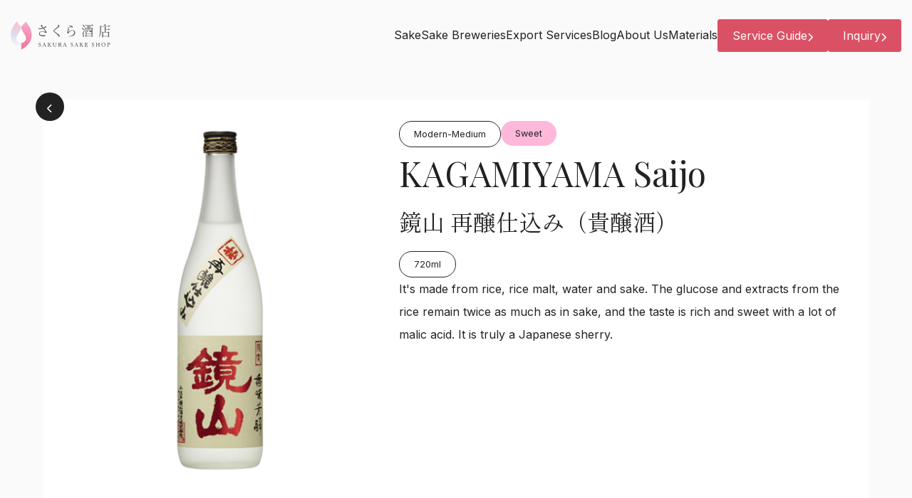

--- FILE ---
content_type: text/html
request_url: https://export.sakurasaketen.com/sake/kagamiyama-saijo
body_size: 10595
content:
<!DOCTYPE html><!-- Last Published: Wed Jan 14 2026 08:33:08 GMT+0000 (Coordinated Universal Time) --><html data-wf-domain="export.sakurasaketen.com" data-wf-page="6371adf7131625ab310c9109" data-wf-site="6335b41be5d1086e0d313d2d" lang="en-GB" data-wf-collection="6371adf713162581e60c9079" data-wf-item-slug="kagamiyama-saijo"><head><meta charset="utf-8"/><title>KAGAMIYAMA Saijo - Japanese Sake - Koedo Kagamiyama Sake Brewery</title><link rel="alternate" hrefLang="x-default" href="https://export.sakurasaketen.com/sake/kagamiyama-saijo"/><link rel="alternate" hrefLang="en-GB" href="https://export.sakurasaketen.com/sake/kagamiyama-saijo"/><link rel="alternate" hrefLang="ja-JP" href="https://export.sakurasaketen.com/ja/sake/kagamiyama-saijo"/><meta content="It&#x27;s made from rice, rice malt, water and sake. The glucose and extracts from the rice remain twice as much as in sake, and the taste is rich and sweet with a lot of malic acid. It is truly a Japanese sherry." name="description"/><meta content="KAGAMIYAMA Saijo - Japanese Sake - Koedo Kagamiyama Sake Brewery" property="og:title"/><meta content="It&#x27;s made from rice, rice malt, water and sake. The glucose and extracts from the rice remain twice as much as in sake, and the taste is rich and sweet with a lot of malic acid. It is truly a Japanese sherry." property="og:description"/><meta content="https://cdn.prod.website-files.com/6335b41be5d1086933313d52/66a0aa6456106f616eb89e0f_KAGAMIYAMA%20Saijo.png" property="og:image"/><meta content="KAGAMIYAMA Saijo - Japanese Sake - Koedo Kagamiyama Sake Brewery" property="twitter:title"/><meta content="It&#x27;s made from rice, rice malt, water and sake. The glucose and extracts from the rice remain twice as much as in sake, and the taste is rich and sweet with a lot of malic acid. It is truly a Japanese sherry." property="twitter:description"/><meta content="https://cdn.prod.website-files.com/6335b41be5d1086933313d52/66a0aa6456106f616eb89e0f_KAGAMIYAMA%20Saijo.png" property="twitter:image"/><meta property="og:type" content="website"/><meta content="summary_large_image" name="twitter:card"/><meta content="width=device-width, initial-scale=1" name="viewport"/><meta content="Sa-bHgr8Gfhw8mFlVEX0fnR8wom3hxvH9uka6zU3KWY" name="google-site-verification"/><link href="https://cdn.prod.website-files.com/6335b41be5d1086e0d313d2d/css/sakurasakeshop.webflow.shared.192aea93f.min.css" rel="stylesheet" type="text/css" integrity="sha384-GSrqk/5wsONduk6lMQpSNcz5ClKIsNsgmpKpyVPWy19tfWlcSoCnO7bguMT1XQN6" crossorigin="anonymous"/><link href="https://fonts.googleapis.com" rel="preconnect"/><link href="https://fonts.gstatic.com" rel="preconnect" crossorigin="anonymous"/><script src="https://ajax.googleapis.com/ajax/libs/webfont/1.6.26/webfont.js" type="text/javascript"></script><script type="text/javascript">WebFont.load({  google: {    families: ["Ubuntu:300,300italic,400,400italic,500,500italic,700,700italic","PT Serif:400,400italic,700,700italic","PT Sans:400,400italic,700,700italic","Shippori Mincho:regular,500,600,700,800:japanese,latin","Zen Kaku Gothic New:300,regular,500,700,900:japanese,latin","Playfair Display:regular,500,600,700,800,900,italic,500italic,600italic,700italic,800italic,900italic","Inter:100,200,300,regular,500,600,700,800,900","Noto Sans JP:300,regular,500,600,700,800:japanese,latin"]  }});</script><script type="text/javascript">!function(o,c){var n=c.documentElement,t=" w-mod-";n.className+=t+"js",("ontouchstart"in o||o.DocumentTouch&&c instanceof DocumentTouch)&&(n.className+=t+"touch")}(window,document);</script><link href="https://cdn.prod.website-files.com/6335b41be5d1086e0d313d2d/650d3fd0ccdac5cb5d7d9fe8_fav.png" rel="shortcut icon" type="image/x-icon"/><link href="https://cdn.prod.website-files.com/6335b41be5d1086e0d313d2d/650d3fd28e53468a7ecdf0f2_web.png" rel="apple-touch-icon"/><link href="https://export.sakurasaketen.com/sake/kagamiyama-saijo" rel="canonical"/><script type='text/javascript' src='https://platform-api.sharethis.com/js/sharethis.js#property=633176ae2b16660012165a63&product=sop' async='async'></script>
<!-- Please keep this css code to improve the font quality-->
<style>
  * {
  -webkit-font-smoothing: antialiased;
  -moz-osx-font-smoothing: grayscale;
}
</style>

<!-- [Attributes by Finsweet] CMS Slider -->
<script async src="https://cdn.jsdelivr.net/npm/@finsweet/attributes-cmsslider@1/cmsslider.js"></script>
<style>.truncate {display: -webkit-box;
-webkit-line-clamp: 2;
-webkit-box-orient: vertical;
overflow: hidden;
text-overflow: ellipsis; }
</style>

<!-- [Attributes by Finsweet] CMS Load -->
<script async src="https://cdn.jsdelivr.net/npm/@finsweet/attributes-cmsload@1/cmsload.js"></script>
<!-- [Attributes by Finsweet] CMS Filter -->
<script async src="https://cdn.jsdelivr.net/npm/@finsweet/attributes-cmsfilter@1/cmsfilter.js"></script>



<!-- [Attributes by Finsweet] CMS Combine -->
<script async src="https://cdn.jsdelivr.net/npm/@finsweet/attributes-cmscombine@1/cmscombine.js"></script>

<!-- [Attributes by Finsweet] CMS Nest -->
<script async src="https://cdn.jsdelivr.net/npm/@finsweet/attributes-cmsnest@1/cmsnest.js"></script>

<!-- [Attributes by Finsweet] Read Time -->
<script defer src="https://cdn.jsdelivr.net/npm/@finsweet/attributes-readtime@1/readtime.js"></script>
<style>.truncate {display: -webkit-box;
-webkit-line-clamp: 2;
-webkit-box-orient: vertical;
overflow: hidden;
text-overflow: ellipsis; }
</style>

<!-- [Attributes by Finsweet] Disable scrolling -->
<script defer src="https://cdn.jsdelivr.net/npm/@finsweet/attributes-scrolldisable@1/scrolldisable.js"></script>

<!-- Google Tag Manager -->
<script>(function(w,d,s,l,i){w[l]=w[l]||[];w[l].push({'gtm.start':
new Date().getTime(),event:'gtm.js'});var f=d.getElementsByTagName(s)[0],
j=d.createElement(s),dl=l!='dataLayer'?'&l='+l:'';j.async=true;j.src=
'https://www.googletagmanager.com/gtm.js?id='+i+dl;f.parentNode.insertBefore(j,f);
})(window,document,'script','dataLayer','GTM-TL8NZ47H');</script>
<!-- End Google Tag Manager -->


<!-- Google tag (gtag.js) -->
<script async src="https://www.googletagmanager.com/gtag/js?id=G-TQELYZ16LY"></script>
<script>
  window.dataLayer = window.dataLayer || [];
  function gtag(){dataLayer.push(arguments);}
  gtag('js', new Date());

  gtag('config', 'G-TQELYZ16LY');
</script>

<!-- Hotjar Tracking Code for https://export.sakurasaketen.com/ -->
<script>
    (function(h,o,t,j,a,r){
        h.hj=h.hj||function(){(h.hj.q=h.hj.q||[]).push(arguments)};
        h._hjSettings={hjid:3242950,hjsv:6};
        a=o.getElementsByTagName('head')[0];
        r=o.createElement('script');r.async=1;
        r.src=t+h._hjSettings.hjid+j+h._hjSettings.hjsv;
        a.appendChild(r);
    })(window,document,'https://static.hotjar.com/c/hotjar-','.js?sv=');
</script>
<meta name="google-site-verification" content="b0THLonWTAXApmBKZqQGf7lMxHS9fMkM2jPPHjmce3w" /></head><body><div class="page-wrapper"><div class="global-styles w-embed"><style>

/* Snippet gets rid of top margin on first element in any rich text*/
.w-richtext>:first-child {
	margin-top: 0;
}

/* Snippet gets rid of bottom margin on last element in any rich text*/
.w-richtext>:last-child, .w-richtext ol li:last-child, .w-richtext ul li:last-child {
	margin-bottom: 0;
}

/* Snippet prevents all click and hover interaction with an element */
.clickable-off {
	pointer-events: none;
}

/* Snippet enables all click and hover interaction with an element */
.clickable-on{
  pointer-events: auto;
}

/* Snippet enables you to add class of div-square which creates and maintains a 1:1 dimension of a div.*/
.div-square::after {
	content: "";
	display: block;
	padding-bottom: 100%;
}

/*Hide focus outline for main content element*/
main:focus-visible {
	outline: -webkit-focus-ring-color auto 0px;
}

/* Make sure containers never lose their center alignment*/
.container-medium, .container-small, .container-large {
	margin-right: auto !important;
	margin-left: auto !important;
}

/*Reset buttons, and links styles*/
a {
	color: inherit;
	text-decoration: inherit;
	font-size: inherit;
}

/*Apply "..." after 3 lines of text */
.text-style-3lines {
	display: -webkit-box;
	overflow: hidden;
	-webkit-line-clamp: 3;
	-webkit-box-orient: vertical;
}

/*Apply "..." after 2 lines of text */
.text-style-2lines {
	display: -webkit-box;
	overflow: hidden;
	-webkit-line-clamp: 2;
	-webkit-box-orient: vertical;
}

.vertical-center {
  margin: 0;
  position: absolute;
  top: 50%;
  -ms-transform: translateY(-50%);
  transform: translateY(-50%);
}

.cta-section-inner h3{
font-size:3.5rem}

.cta-section-inner .subheading{
font-size:1.2rem}

@media only screen and (max-width: 600px) {
.cta-section-inner h3{
font-size:2.5rem}

.cta-section-inner .subheading{
font-size:1rem}
}

/* Apply "..." after 3 lines of text */
.text-style-3lines {
	display: -webkit-box;
	overflow: hidden;
	-webkit-line-clamp: 3;
	-webkit-box-orient: vertical;
}

/* Apply "..." after 2 lines of text */
.text-style-2lines {
	display: -webkit-box;
	overflow: hidden;
	-webkit-line-clamp: 2;
	-webkit-box-orient: vertical;
}
</style></div><main class="main-wrapper"><div class="top-page-navigation inner"><a href="/" class="div-block-10 w-inline-block"><img src="https://cdn.prod.website-files.com/6335b41be5d1086e0d313d2d/650bfc5290bacc4fb80dce6f_black.svg" loading="lazy" alt="" class="image-2"/></a><div class="menu-wrapper"><div class="menu-inner"><div class="navigation-items"><a href="/sake" class="navigation-link hide--other">Sake</a><a href="/brewery" class="navigation-link hide--other">Sake Breweries</a><a href="/services" class="navigation-link">Export Services</a><a href="/blog" class="navigation-link hide show_jp">Blog</a><a href="/materials" class="navigation-link hide show_jp">Materials</a></div><div class="navigation-items"><a href="/blog" class="navigation-link hide-jp">Blog</a><a href="/about" class="navigation-link">About Us</a><a href="/materials" class="navigation-link">Materials</a></div><a href="/download-service-overview" class="cta pink w-inline-block"><p class="cta-text">Service Guide</p><p class="icon-cta"></p></a><a href="/contact" class="cta pink w-inline-block"><p class="cta-text">Inquiry</p><p class="icon-cta"></p></a></div></div><div data-w-id="5c68b96b-0c75-3b79-b8a8-0169518a63ef" class="nav-button"><div data-is-ix2-target="1" class="lottie-animation-4" data-w-id="5c68b96b-0c75-3b79-b8a8-0169518a63f0" data-animation-type="lottie" data-src="https://cdn.prod.website-files.com/6335b41be5d1086e0d313d2d/6335b41be5d108604a313d75_9789-burger-menu.json" data-loop="0" data-direction="1" data-autoplay="0" data-renderer="svg" data-default-duration="3" data-duration="0" data-ix2-initial-state="0"></div></div></div><div class="mobile-menu"><div class="mobile-menu_inner-wrapper"><div class="navigation-items"><a href="/sake" class="navigation-link hide--other">Sake</a><a href="/brewery" class="navigation-link hide--other">Sake Breweries</a><a href="/services" class="navigation-link">Export Services</a><a href="/blog" class="navigation-link hide show_jp">Blog</a><a href="/materials" class="navigation-link hide show_jp">Materials</a></div><div class="navigation-items"><a href="/blog" class="navigation-link hide-jp">Blog</a><a href="/about" class="navigation-link">About Us</a><a href="/materials" class="navigation-link">Materials</a></div><a href="/download-service-overview" class="cta pink w-inline-block"><p class="cta-text">Download Service Menu</p><p class="icon-cta"></p></a><a href="/contact" class="cta pink w-inline-block"><p class="cta-text">Inquiry</p><p class="icon-cta"></p></a><div class="locales-wrapper w-locales-list"><div role="list" class="locales-list w-locales-items"><div role="listitem" class="locale w-locales-item"><a hreflang="en-GB" href="/sake/kagamiyama-saijo" aria-current="page" class="w-inline-block w--current"><img src="https://cdn.prod.website-files.com/6335b41be5d1086e0d313d2d/6892dad97333168ca844e67c_en.svg" loading="lazy" alt=""/></a></div><div role="listitem" class="locale w-locales-item"><a hreflang="ja-JP" href="/ja/sake/kagamiyama-saijo" class="w-inline-block"><img src="https://cdn.prod.website-files.com/6335b41be5d1086e0d313d2d/6892daeae3dfa3b493350e56_jp.svg" loading="lazy" alt=""/></a></div></div></div></div></div><div class="section inner-section first sake_page"><div class="sake-hero"><a href="/sake" class="back-button sake-page-button w-inline-block"><p class="icon"></p></a><div id="w-node-d3c97d05-1373-8e55-fc9f-bea3849afab0-310c9109" class="sake-hero_left"><div class="div-block-64"><a href="#" class="w-inline-block w-lightbox"><img alt="KAGAMIYAMA Saijo" loading="lazy" style="background-image:url(&quot;https://cdn.prod.website-files.com/6335b41be5d1086933313d52/66a0aa6456106f616eb89e0f_KAGAMIYAMA%20Saijo.png&quot;)" src="https://cdn.prod.website-files.com/6335b41be5d1086933313d52/66a0aa6456106f616eb89e0f_KAGAMIYAMA%20Saijo.png" sizes="100vw" srcset="https://cdn.prod.website-files.com/6335b41be5d1086933313d52/66a0aa6456106f616eb89e0f_KAGAMIYAMA%20Saijo-p-500.png 500w, https://cdn.prod.website-files.com/6335b41be5d1086933313d52/66a0aa6456106f616eb89e0f_KAGAMIYAMA%20Saijo-p-800.png 800w, https://cdn.prod.website-files.com/6335b41be5d1086933313d52/66a0aa6456106f616eb89e0f_KAGAMIYAMA%20Saijo.png 1080w" class="sake-image"/><script type="application/json" class="w-json">{
  "items": [
    {
      "url": "https://cdn.prod.website-files.com/6335b41be5d1086933313d52/66a0aa6456106f616eb89e0f_KAGAMIYAMA%20Saijo.png",
      "type": "image"
    }
  ],
  "group": "Brewery Gallery"
}</script></a></div><div class="w-condition-invisible"><div class="w-dyn-list"><script type="text/x-wf-template" id="wf-template-bd0e2462-488e-3003-4511-10be8c8c96af">%3Cdiv%20role%3D%22listitem%22%20class%3D%22w-dyn-item%20w-dyn-repeater-item%22%3E%3Ca%20href%3D%22%23%22%20class%3D%22lightbox-link-2%20w-inline-block%20w-dyn-bind-empty%20w-lightbox%22%3E%3Cimg%20alt%3D%22%22%20loading%3D%22lazy%22%20style%3D%22background-image%3Anone%22%20src%3D%22%22%20class%3D%22image-12%20w-dyn-bind-empty%22%2F%3E%3Cscript%20type%3D%22application%2Fjson%22%20class%3D%22w-json%22%3E%7B%0A%20%20%22items%22%3A%20%5B%5D%2C%0A%20%20%22group%22%3A%20%22Brewery%20Gallery%22%0A%7D%3C%2Fscript%3E%3C%2Fa%3E%3C%2Fdiv%3E</script><div role="list" class="gallery sake_image sake_gallery w-dyn-items w-dyn-hide"></div><div class="empty-state-5 w-dyn-empty"><div>No items found.</div></div></div></div></div><div id="w-node-_7238d302-c9c1-0c55-48e1-f9d07f4bde42-310c9109" class="sake-hero_right"><div><div class="tag_wrapper sake_page"><div class="tag-flex w-condition-invisible w-embed"><a class="white-tag" href="/sake?sake-matrix=Modern-Medium">Modern-Medium</a></div><div class="tag-flex w-embed"><a class="white-tag" href="/sake?sake-matrix=Modern-Medium">Modern-Medium</a></div><div class="tag-flex w-condition-invisible w-embed"><a class="white-tag" href="/sake?sake-matrix=Modern-Medium">Modern-Medium</a></div><div class="tag-flex w-condition-invisible w-embed"><a class="white-tag classic" href="/sake?sake-matrix=Modern-Medium">Modern-Medium</a></div><div class="tag-flex w-condition-invisible w-embed"><a class="white-tag classic" href="/sake?sake-matrix=Modern-Medium">Modern-Medium</a></div><div class="tag-flex w-condition-invisible w-embed"><a class="white-tag classic" href="/sake?sake-matrix=Modern-Medium">Modern-Medium</a></div><div class="tag-flex w-condition-invisible w-embed"><a class="pink-tag" href="/sake?sake-category="></a></div><div class="div-block-63"><a href="/sake?taste-category=Fruity+%26+Aromatic" class="fruity-aromatic w-condition-invisible">Fruity &amp; Aromatic</a><a href="/sake?taste-category=Light+%26+Dry" class="light-dry w-condition-invisible">Light &amp; Dry</a><a href="/sake?taste-category=Bold+%26+Aged" class="bold-aged w-condition-invisible">Bold &amp; Aged</a><a href="/sake?taste-category=Fresh+%26+Vivid" class="fresh-vivid w-condition-invisible">Fresh &amp; Vivid</a><a href="/sake?taste-category=Sweet" class="sweet">Sweet</a><a href="/sake?taste-category=Rich+%26+Savory" class="rich-savory w-condition-invisible">Rich &amp; Savory</a></div></div><h1 class="sake-title">KAGAMIYAMA Saijo</h1><p class="sake-subheading sake_page">鏡山 再醸仕込み（貴醸酒）</p><div class="volume-list_wrapper w-dyn-list"><div role="list" class="tag_wrapper no-margin w-dyn-items"><div role="listitem" class="w-dyn-item"><p class="volume_tag">720ml</p></div></div></div></div><div class="div-block-58 hide"><h2 class="hide">Introduction</h2><div class="div-block-42 two-sec horizontal"><p>It&#x27;s made from rice, rice malt, water and sake. The glucose and extracts from the rice remain twice as much as in sake, and the taste is rich and sweet with a lot of malic acid. It is truly a Japanese sherry.</p></div></div></div></div></div><div class="section article"><div class="sidebar_section show-tablet anchor_wrapper"><div class="div-block-46"><a href="#tasting-notes" class="cta black center _100 scrolllink w-inline-block"><p class="cta-text">Tasting Notes</p><p class="icon-cta"></p></a><a href="#specifications" class="cta black center _100 scrolllink w-inline-block"><p class="cta-text">Sake Specs</p><p class="icon-cta"></p></a><a href="#brewery" class="cta black center _100 scrolllink w-inline-block"><p class="cta-text">Brewery</p><p class="icon-cta"></p></a><a href="#resources" class="cta black center _100 resources-cta_area scrolllink w-inline-block"><p class="cta-text">Resources</p><p class="icon-cta"></p></a></div></div><div class="article-layout"><article id="w-node-_4e242249-2bd5-a394-1f24-6151ed61b297-310c9109" class="main-article_section"><h2 id="tasting-notes">Tasting and Pairing</h2><div class="div-block-33 hide-mobile-portrait hide"><p><strong>Body</strong></p><div class="div-block-31"><div id="w-node-bdf551e5-a2a0-371d-2a3f-7e4ab58a95e1-310c9109" class="div-block-36"><div id="w-node-bdf551e5-a2a0-371d-2a3f-7e4ab58a95e2-310c9109" class="div-block-28"><img src="https://cdn.prod.website-files.com/6335b41be5d1086e0d313d2d/6335b41be5d1081181313d89_up.svg" loading="lazy" alt=""/><img src="https://cdn.prod.website-files.com/6335b41be5d1086e0d313d2d/6335b41be5d1088687313d8a_down.svg" loading="lazy" alt=""/><div class="div-block-30"></div></div><div class="div-block-35"><div id="w-node-bdf551e5-a2a0-371d-2a3f-7e4ab58a95e7-310c9109" class="div-block-32"><p id="w-node-bdf551e5-a2a0-371d-2a3f-7e4ab58a95e8-310c9109" class="paragraph">full body</p></div><div id="w-node-bdf551e5-a2a0-371d-2a3f-7e4ab58a95ea-310c9109" class="div-block-32"><p id="w-node-bdf551e5-a2a0-371d-2a3f-7e4ab58a95eb-310c9109" class="paragraph">medium body</p></div><div id="w-node-bdf551e5-a2a0-371d-2a3f-7e4ab58a95ed-310c9109" class="div-block-32"><p id="w-node-bdf551e5-a2a0-371d-2a3f-7e4ab58a95ee-310c9109" class="paragraph">light body</p></div></div></div><div id="w-node-bdf551e5-a2a0-371d-2a3f-7e4ab58a95f0-310c9109" class="div-block-9"><img src="https://cdn.prod.website-files.com/6335b41be5d1086e0d313d2d/6335b41be5d1089a77313d8c_left.svg" loading="lazy" alt=""/><div class="div-block-29"></div><img src="https://cdn.prod.website-files.com/6335b41be5d1086e0d313d2d/6335b41be5d108431c313d8b_right.svg" loading="lazy" alt=""/><div class="div-block-34"><div id="w-node-bdf551e5-a2a0-371d-2a3f-7e4ab58a95f5-310c9109" class="div-block-32"><p id="w-node-bdf551e5-a2a0-371d-2a3f-7e4ab58a95f6-310c9109" class="paragraph pink">Grain<br/>Classic style</p></div><div id="w-node-bdf551e5-a2a0-371d-2a3f-7e4ab58a95fa-310c9109" class="div-block-32"><p class="paragraph-8"><strong>Flavor</strong></p></div><div id="w-node-bdf551e5-a2a0-371d-2a3f-7e4ab58a95fe-310c9109" class="div-block-32"><p id="w-node-bdf551e5-a2a0-371d-2a3f-7e4ab58a95ff-310c9109" class="paragraph green">Fruit<br/>Modern style</p></div></div></div><div id="w-node-bdf551e5-a2a0-371d-2a3f-7e4ab58a9603-310c9109" class="div-block-37 classic sake-page w-condition-invisible"><p class="paragraph-7">Classic-Rich</p></div><div id="w-node-bdf551e5-a2a0-371d-2a3f-7e4ab58a9606-310c9109" class="div-block-37 modern sake-page w-condition-invisible"><p class="paragraph-7">Modern-Rich</p></div><div id="w-node-bdf551e5-a2a0-371d-2a3f-7e4ab58a9609-310c9109" class="div-block-37 classic sake-page w-condition-invisible"><p class="paragraph-7">Classic-Medium</p></div><div id="w-node-bdf551e5-a2a0-371d-2a3f-7e4ab58a960c-310c9109" class="div-block-37 modern sake-page"><p class="paragraph-7">Modern-Medium</p></div><div id="w-node-bdf551e5-a2a0-371d-2a3f-7e4ab58a960f-310c9109" class="div-block-37 classic sake-page w-condition-invisible"><p class="paragraph-7">Classic-Light</p></div><div id="w-node-bdf551e5-a2a0-371d-2a3f-7e4ab58a9612-310c9109" class="div-block-37 modern sake-page w-condition-invisible"><p class="paragraph-7 modern">Modern-Light</p></div></div></div><div class="div-block-83"><div class="div-block-42 vertical tasting-pairing_sake-page"><p>It offers a rich and sweet taste with a lot of malic acid.</p><div class="div-block-60"><h4 class="td-heading-text">Food Pairing</h4><div class="text-rich-text w-richtext"><p>Cream cheese, Roast duck with orange sauce, Strawberry daifuku</p></div></div><div class="div-block-60"><h4 class="td-heading-text">Best served at</h4><p>Around 10℃</p></div><div class="div-block-60"><h4 class="td-heading-text">Best served in</h4><p>Wine glass</p></div></div><div class="div-block-60"><div class="html-embed-2 w-condition-invisible w-embed w-script"><div>
    <canvas id="myChart"></canvas>
</div>

<script src="https://cdn.jsdelivr.net/npm/chart.js"></script>

<script>
    const ctx = document.getElementById('myChart');

    new Chart(ctx, {
        type: 'radar',
        data: {
            labels: ["Fruity", "Rich", "Sweet", "Savory", "Light", "Dry"],
            datasets: [{
                label: 'Flavor Chart',
                data: [, , , , , ],
                backgroundColor: "rgba(218,81,101,0.2)",
                borderColor: "rgba(218,81,101,1)",
                pointBackgroundColor: "rgba(218,81,101,1)",
                pointBorderColor: "#fff",
                pointHoverBackgroundColor: "#fff",
                pointHoverBorderColor: "rgba(255,99,132,1)",
            }]
        },
        options: {
        		plugins: {
              legend: {
                  display: false,
                  }
            },
            responsive: true,
            maintainAspectRatio: false,
            scales: {
                r: {
                    min: 0, // MIN
                    max: 5, // MAX
                    pointLabels: {
                        font: {
                            size: 14
                        }
                    },
                    beginAtZero: true,
                    angleLines: {
                        display: true,
                        // color: 'red',
                    },
                    ticks: {
                        stepSize: 1, // the number of step
                    },
                },
            },
        }
    });
</script></div></div></div><h2 id="specifications">Specifications</h2><div class="table-wrapper brewery-page no-white"><div class="table-row"><div id="w-node-_948a7a43-770c-2c4d-92d6-dac978537f50-310c9109" class="td-heading"><h4 class="td-heading-text">Alcohol</h4></div><div id="w-node-_948a7a43-770c-2c4d-92d6-dac978537f53-310c9109" class="td-body h-flex"><p class="text">14</p><p class="text">%</p></div></div><div class="table-row"><div id="w-node-_4e242249-2bd5-a394-1f24-6151ed61b2d1-310c9109" class="td-heading"><h4 class="td-heading-text">Polishing Ratio</h4></div><div id="w-node-_4e242249-2bd5-a394-1f24-6151ed61b2d4-310c9109" class="td-body h-flex"><p class="text">75</p><p class="text">%</p></div></div><div class="table-row"><div id="w-node-_4e242249-2bd5-a394-1f24-6151ed61b2ed-310c9109" class="td-heading"><h4 class="td-heading-text">Rice</h4></div><div id="w-node-_4e242249-2bd5-a394-1f24-6151ed61b2f0-310c9109" class="td-body"><p class="text">Sainominori</p></div></div><div class="table-row w-condition-invisible"><div id="w-node-_4f6e8cf6-d18c-24d4-1971-77edce8c55c6-310c9109" class="td-heading"><h4 class="td-heading-text">Water</h4></div><div id="w-node-_4f6e8cf6-d18c-24d4-1971-77edce8c55c9-310c9109" class="td-body"><p class="text w-dyn-bind-empty"></p></div></div><div class="table-row"><div id="w-node-_9b783bfe-2fcf-2189-0a10-9e33144cc95e-310c9109" class="td-heading"><h4 class="td-heading-text">Retail Price</h4></div><div id="w-node-_9b783bfe-2fcf-2189-0a10-9e33144cc961-310c9109" class="td-body"><p class="text">￥3,500 (720ml)</p></div></div><div class="table-row last w-condition-invisible"><div id="w-node-_4e242249-2bd5-a394-1f24-6151ed61b2f4-310c9109" class="td-heading"><h4 class="td-heading-text">Prizes &amp; Awards</h4></div><div id="w-node-_4e242249-2bd5-a394-1f24-6151ed61b2f7-310c9109" class="td-body"><div class="text-rich-text w-dyn-bind-empty w-richtext"></div></div></div></div><div class="div-block-59 area"><div class="w-embed"><h2 class="sake-h2">Other Sake from Koedo Kagamiyama Sake Brewery</h2></div><div class="slider-wrapper hide-overflow"><div data-delay="4000" data-animation="slide" class="sake-slider w-slider" data-autoplay="false" data-easing="ease" data-hide-arrows="true" data-disable-swipe="false" data-autoplay-limit="0" data-nav-spacing="3" data-duration="500" data-infinite="false" fs-cmsslider-element="slider"><div class="sake-mask left w-slider-mask"><div class="sake-slide w-slide"><div class="sake-link"><img src="https://cdn.prod.website-files.com/6335b41be5d1086e0d313d2d/6335b41be5d1088e14313d66_5.webp" loading="lazy" sizes="100vw" srcset="https://cdn.prod.website-files.com/6335b41be5d1086e0d313d2d/6335b41be5d1088e14313d66_5-p-500.webp 500w, https://cdn.prod.website-files.com/6335b41be5d1086e0d313d2d/6335b41be5d1088e14313d66_5-p-800.webp 800w, https://cdn.prod.website-files.com/6335b41be5d1086e0d313d2d/6335b41be5d1088e14313d66_5-p-1080.webp 1080w, https://cdn.prod.website-files.com/6335b41be5d1086e0d313d2d/6335b41be5d1088e14313d66_5.webp 1500w" alt="Sake bottle" class="sake_image sake-page"/><div class="sake-text_wrapper"><p class="sake-taste_text">Classic-light</p><h4 class="sake-title_text">Akitora Deep Sea Universe Junmai Daiginjo 720ml</h4><div class="sake-location-text_wrapper"><p>Sakura Sake Breweries</p><p>-</p><p>Gifu</p></div></div></div></div><div class="sake-slide w-slide"><div class="sake-link"><img src="https://cdn.prod.website-files.com/6335b41be5d1086e0d313d2d/6335b41be5d1088e14313d66_5.webp" loading="lazy" sizes="100vw" srcset="https://cdn.prod.website-files.com/6335b41be5d1086e0d313d2d/6335b41be5d1088e14313d66_5-p-500.webp 500w, https://cdn.prod.website-files.com/6335b41be5d1086e0d313d2d/6335b41be5d1088e14313d66_5-p-800.webp 800w, https://cdn.prod.website-files.com/6335b41be5d1086e0d313d2d/6335b41be5d1088e14313d66_5-p-1080.webp 1080w, https://cdn.prod.website-files.com/6335b41be5d1086e0d313d2d/6335b41be5d1088e14313d66_5.webp 1500w" alt="Sake bottle" class="sake_image sake-page"/><div class="sake-text_wrapper"><p class="sake-taste_text">Classic-light</p><h4 class="sake-title_text">Akitora Deep Sea Universe Junmai Daiginjo 720ml</h4><div class="sake-location-text_wrapper"><p>Sakura Sake Breweries</p><p>-</p><p>Gifu</p></div></div></div></div><div class="sake-slide w-slide"><div class="sake-link"><img src="https://cdn.prod.website-files.com/6335b41be5d1086e0d313d2d/6335b41be5d1088e14313d66_5.webp" loading="lazy" sizes="100vw" srcset="https://cdn.prod.website-files.com/6335b41be5d1086e0d313d2d/6335b41be5d1088e14313d66_5-p-500.webp 500w, https://cdn.prod.website-files.com/6335b41be5d1086e0d313d2d/6335b41be5d1088e14313d66_5-p-800.webp 800w, https://cdn.prod.website-files.com/6335b41be5d1086e0d313d2d/6335b41be5d1088e14313d66_5-p-1080.webp 1080w, https://cdn.prod.website-files.com/6335b41be5d1086e0d313d2d/6335b41be5d1088e14313d66_5.webp 1500w" alt="Sake bottle" class="sake_image sake-page"/><div class="sake-text_wrapper"><p class="sake-taste_text">Classic-light</p><h4 class="sake-title_text">Akitora Deep Sea Universe Junmai Daiginjo 720ml</h4><div class="sake-location-text_wrapper"><p>Sakura Sake Breweries</p><p>-</p><p>Gifu</p></div></div></div></div></div><div class="arrow left vertical-center sake-page w-slider-arrow-left"><img src="https://cdn.prod.website-files.com/6335b41be5d1086e0d313d2d/6335b41be5d108dbe1313d90_left-arrow.svg" loading="lazy" alt="arrow left"/></div><div class="arrow right vertical-center sake-page w-slider-arrow-right"><img src="https://cdn.prod.website-files.com/6335b41be5d1086e0d313d2d/6335b41be5d108f7fe313d91_right-arrow.svg" loading="lazy" alt="arrow right"/></div><div class="slide-nav w-slider-nav w-round"></div></div><div class="slider-cms"><div class="w-dyn-list"><div fs-cmsnest-element="list" fs-cmsslider-element="list" role="list" class="collection-list w-dyn-items"><div role="listitem" class="w-dyn-item"><a href="/sake/kagamiyama-junmai-ginjo" class="sake-link w-inline-block"><img src="https://cdn.prod.website-files.com/6335b41be5d1086933313d52/66a0a9ac054d2446c8930e46_KAGAMIYAMA%20Junmai%20Ginjo.png" loading="lazy" alt="KAGAMIYAMA Junmai Ginjo" sizes="100vw" srcset="https://cdn.prod.website-files.com/6335b41be5d1086933313d52/66a0a9ac054d2446c8930e46_KAGAMIYAMA%20Junmai%20Ginjo-p-500.png 500w, https://cdn.prod.website-files.com/6335b41be5d1086933313d52/66a0a9ac054d2446c8930e46_KAGAMIYAMA%20Junmai%20Ginjo-p-800.png 800w, https://cdn.prod.website-files.com/6335b41be5d1086933313d52/66a0a9ac054d2446c8930e46_KAGAMIYAMA%20Junmai%20Ginjo.png 1080w" class="sake_image sake-page"/><div class="sake-text_wrapper"><div class="sake-matrix-wrapper"><p fs-cmsfilter-field="sake-matrix" class="sake-taste_text modern w-condition-invisible">Modern-Rich</p><p fs-cmsfilter-field="sake-matrix" class="sake-taste_text modern w-condition-invisible">Modern-Medium</p><p fs-cmsfilter-field="sake-matrix" class="sake-taste_text modern w-condition-invisible">Modern-Light</p><p fs-cmsfilter-field="sake-matrix" class="sake-taste_text classic w-condition-invisible">Classic-Rich</p><p fs-cmsfilter-field="sake-matrix" class="sake-taste_text classic w-condition-invisible">Classic-Medium</p><p fs-cmsfilter-field="sake-matrix" class="sake-taste_text classic">Classic-Light</p></div><h4 class="sake-title_text">KAGAMIYAMA Junmai Ginjo</h4><div class="sake-location-text_wrapper"><p>Koedo Kagamiyama Sake Brewery</p><p>-</p><p>Saitama</p></div></div></a></div><div role="listitem" class="w-dyn-item"><a href="/sake/kagamiyama-junmai-daiginjo" class="sake-link w-inline-block"><img src="https://cdn.prod.website-files.com/6335b41be5d1086933313d52/66a0a9d2fd274e8f2be08a48_KAGAMIYAMA%20Junmai%20Daiginjo.png" loading="lazy" alt="KAGAMIYAMA Junmai Daiginjo" sizes="100vw" srcset="https://cdn.prod.website-files.com/6335b41be5d1086933313d52/66a0a9d2fd274e8f2be08a48_KAGAMIYAMA%20Junmai%20Daiginjo-p-500.png 500w, https://cdn.prod.website-files.com/6335b41be5d1086933313d52/66a0a9d2fd274e8f2be08a48_KAGAMIYAMA%20Junmai%20Daiginjo-p-800.png 800w, https://cdn.prod.website-files.com/6335b41be5d1086933313d52/66a0a9d2fd274e8f2be08a48_KAGAMIYAMA%20Junmai%20Daiginjo.png 1080w" class="sake_image sake-page"/><div class="sake-text_wrapper"><div class="sake-matrix-wrapper"><p fs-cmsfilter-field="sake-matrix" class="sake-taste_text modern w-condition-invisible">Modern-Rich</p><p fs-cmsfilter-field="sake-matrix" class="sake-taste_text modern w-condition-invisible">Modern-Medium</p><p fs-cmsfilter-field="sake-matrix" class="sake-taste_text modern">Modern-Light</p><p fs-cmsfilter-field="sake-matrix" class="sake-taste_text classic w-condition-invisible">Classic-Rich</p><p fs-cmsfilter-field="sake-matrix" class="sake-taste_text classic w-condition-invisible">Classic-Medium</p><p fs-cmsfilter-field="sake-matrix" class="sake-taste_text classic w-condition-invisible">Classic-Light</p></div><h4 class="sake-title_text">KAGAMIYAMA Junmai Daiginjo</h4><div class="sake-location-text_wrapper"><p>Koedo Kagamiyama Sake Brewery</p><p>-</p><p>Saitama</p></div></div></a></div><div role="listitem" class="w-dyn-item"><a href="/sake/kagamiyama-junmai-wine-yeast" class="sake-link w-inline-block"><img src="https://cdn.prod.website-files.com/6335b41be5d1086933313d52/66a0aad43f449b93cba280bc_KAGAMIYAMA%20Junmai%20Wine%20Yeast.png" loading="lazy" alt="KAGAMIYAMA Junmai Wine Yeast" sizes="100vw" srcset="https://cdn.prod.website-files.com/6335b41be5d1086933313d52/66a0aad43f449b93cba280bc_KAGAMIYAMA%20Junmai%20Wine%20Yeast-p-500.png 500w, https://cdn.prod.website-files.com/6335b41be5d1086933313d52/66a0aad43f449b93cba280bc_KAGAMIYAMA%20Junmai%20Wine%20Yeast-p-800.png 800w, https://cdn.prod.website-files.com/6335b41be5d1086933313d52/66a0aad43f449b93cba280bc_KAGAMIYAMA%20Junmai%20Wine%20Yeast.png 1080w" class="sake_image sake-page"/><div class="sake-text_wrapper"><div class="sake-matrix-wrapper"><p fs-cmsfilter-field="sake-matrix" class="sake-taste_text modern w-condition-invisible">Modern-Rich</p><p fs-cmsfilter-field="sake-matrix" class="sake-taste_text modern w-condition-invisible">Modern-Medium</p><p fs-cmsfilter-field="sake-matrix" class="sake-taste_text modern">Modern-Light</p><p fs-cmsfilter-field="sake-matrix" class="sake-taste_text classic w-condition-invisible">Classic-Rich</p><p fs-cmsfilter-field="sake-matrix" class="sake-taste_text classic w-condition-invisible">Classic-Medium</p><p fs-cmsfilter-field="sake-matrix" class="sake-taste_text classic w-condition-invisible">Classic-Light</p></div><h4 class="sake-title_text">KAGAMIYAMA Junmai Wine Yeast</h4><div class="sake-location-text_wrapper"><p>Koedo Kagamiyama Sake Brewery</p><p>-</p><p>Saitama</p></div></div></a></div><div role="listitem" class="w-dyn-item"><a href="/sake/kagamiyama-junmai" class="sake-link w-inline-block"><img src="https://cdn.prod.website-files.com/6335b41be5d1086933313d52/66a0a96c5465625088e66c31_KAGAMIYAMA%20Junmai.png" loading="lazy" alt="KAGAMIYAMA Junmai" sizes="100vw" srcset="https://cdn.prod.website-files.com/6335b41be5d1086933313d52/66a0a96c5465625088e66c31_KAGAMIYAMA%20Junmai-p-500.png 500w, https://cdn.prod.website-files.com/6335b41be5d1086933313d52/66a0a96c5465625088e66c31_KAGAMIYAMA%20Junmai-p-800.png 800w, https://cdn.prod.website-files.com/6335b41be5d1086933313d52/66a0a96c5465625088e66c31_KAGAMIYAMA%20Junmai.png 1080w" class="sake_image sake-page"/><div class="sake-text_wrapper"><div class="sake-matrix-wrapper"><p fs-cmsfilter-field="sake-matrix" class="sake-taste_text modern w-condition-invisible">Modern-Rich</p><p fs-cmsfilter-field="sake-matrix" class="sake-taste_text modern w-condition-invisible">Modern-Medium</p><p fs-cmsfilter-field="sake-matrix" class="sake-taste_text modern w-condition-invisible">Modern-Light</p><p fs-cmsfilter-field="sake-matrix" class="sake-taste_text classic w-condition-invisible">Classic-Rich</p><p fs-cmsfilter-field="sake-matrix" class="sake-taste_text classic">Classic-Medium</p><p fs-cmsfilter-field="sake-matrix" class="sake-taste_text classic w-condition-invisible">Classic-Light</p></div><h4 class="sake-title_text">KAGAMIYAMA Junmai</h4><div class="sake-location-text_wrapper"><p>Koedo Kagamiyama Sake Brewery</p><p>-</p><p>Saitama</p></div></div></a></div></div></div></div></div></div><div class="area vertical-flex"><h2 id="brewery">The Brewery</h2><div class="w-dyn-list"><div class="w-dyn-empty"><div>No items found.</div></div></div></div></article><aside id="w-node-_4e242249-2bd5-a394-1f24-6151ed61b307-310c9109" class="aside"><div class="sidebar_section hide-tablet"><div class="div-block-46"><a href="#tasting-notes" class="cta black center _100 w-inline-block"><p class="cta-text">Tasting Notes</p><p class="icon-cta"></p></a><a href="#specifications" class="cta black center _100 w-inline-block"><p class="cta-text">Sake Specs</p><p class="icon-cta"></p></a><a href="#brewery" class="cta black center _100 w-inline-block"><p class="cta-text">Brewery</p><p class="icon-cta"></p></a><a href="#resources" class="cta black center _100 resources-cta_area w-inline-block"><p class="cta-text">Resources</p><p class="icon-cta"></p></a></div></div></aside></div></div><section id="resources" class="section cta-section-inner sake-bottom area"><div class="div-block-61 product_resources_wrapper resources_area"><h2>Resources</h2><div class="collection-list-wrapper w-dyn-list"><div class="empty-state resources_empty-state w-dyn-empty"><div>None</div></div><div role="navigation" aria-label="List" class="w-pagination-wrapper pagination"><div class="pagination_page-design"><a fs-cmsload-element="page-button" href="#" class="pagination_page-button">1</a><div fs-cmsload-element="page-dots" class="fs-cmsload_page-dots">...</div></div></div></div></div></section><div class="cta-section"><div class="section cta-section-inner"><div class="w-embed"><h3>Partner with us to bring <span style="color:#da5165">Koedo Kagamiyama Sake Brewery's</span> sake to your customers</h3></div><p class="subheading">Receive a tailor-made sake product list. No strings attached.</p><a href="/contact" class="cta pink center footer-cta w-inline-block"><p class="cta-text">Contact Us</p><p class="icon-cta"></p></a></div></div></main><footer class="footer"><section class="footer-dark"><div class="container"><div class="footer-wrapper"><div class="footer-content"><div class="footer-brand"><a href="/" class="w-inline-block"><img src="https://cdn.prod.website-files.com/6335b41be5d1086e0d313d2d/650bfc5290bacc4fb80dce6f_black.svg" loading="lazy" alt="" class="footer-logo"/></a><p class="subheading full">Sake exporter and wholesaler. Exporting Japanese sake to over 20 countries.</p><div class="locales-wrapper w-locales-list"><div role="list" class="locales-list w-locales-items"><div role="listitem" class="locale w-locales-item"><a hreflang="en-GB" href="/sake/kagamiyama-saijo" aria-current="page" class="locale--link w-inline-block w--current"><img src="https://cdn.prod.website-files.com/6335b41be5d1086e0d313d2d/6892dad97333168ca844e67c_en.svg" loading="lazy" alt="" class="image-22"/></a></div><div role="listitem" class="locale w-locales-item"><a hreflang="ja-JP" href="/ja/sake/kagamiyama-saijo" class="locale--link w-inline-block"><img src="https://cdn.prod.website-files.com/6335b41be5d1086e0d313d2d/6892daeae3dfa3b493350e56_jp.svg" loading="lazy" alt="" class="image-22"/></a></div></div></div></div><div id="w-node-_834abdf5-fcf3-b05b-1fec-00dc354bbc89-354bbc80" class="footer-block footer-address_section"><div><p class="subheading full">Sakura Sake Shop</p><p class="subheading full">3-183 Kaihatsu-cho, Ogaki<br/>Gifu 503-0002, Japan</p></div><div class="div-block-48"><a href="tel:+81(0)584-74-7812">+81 (0)584-74-7812</a><a href="mailto:trade@sakurasaketen.com">trade@sakurasaketen.com</a><div class="footer-social-block"><a href="https://www.linkedin.com/company/sakura-sake-shop" target="_blank" class="footer-social-link w-inline-block"><img src="https://cdn.prod.website-files.com/6335b41be5d1086e0d313d2d/66c55d4b878430eb3caaa989_linkedin.svg" loading="lazy" alt="" class="snsicon"/></a><a href="https://www.facebook.com/sakurasakeshop/" target="_blank" class="footer-social-link w-inline-block"><img src="https://cdn.prod.website-files.com/6335b41be5d1086e0d313d2d/66c55d4bd36ae610558c7ba5_facebook.svg" loading="lazy" alt="" class="snsicon"/></a><a href="https://www.instagram.com/sakurasakeshop/" target="_blank" class="footer-social-link w-inline-block"><img src="https://cdn.prod.website-files.com/6335b41be5d1086e0d313d2d/66c55dbbf2d898045c18d855_insta.svg" loading="lazy" alt="" class="snsicon"/></a></div></div></div></div><div class="footer-content links"><div id="w-node-_834abdf5-fcf3-b05b-1fec-00dc354bbc9a-354bbc80" class="footer-block"><div class="title-small">Export</div><a href="/services" class="footer-link">Export Services</a><a href="/how-import-sake#faq" class="footer-link">Export FAQ</a><a href="/about" class="footer-link">Sakura Sake Shop</a><a href="/contact" class="footer-link">Contact Us</a></div><div id="w-node-_834abdf5-fcf3-b05b-1fec-00dc354bbca5-354bbc80" class="footer-block"><div class="title-small">Resources</div><a href="/sake" class="footer-link hide-jp">Sake Bottles</a><a href="/brewery" class="footer-link hide-jp">Sake Breweries</a><a href="/download-service-overview" class="footer-link show-jp">サービス資料</a><a href="/blog" class="footer-link">Sake Blog</a><a href="/materials" class="footer-link">Sake Trade Tools</a></div></div></div></div></section><div class="footer-divider"></div><div class="footer-secondary-logo"><a href="https://reika-sake.com/" target="_blank" class="w-inline-block"><p class="small text-align-center">Sake Online Shop (Japan) </p><img src="https://cdn.prod.website-files.com/6335b41be5d1086e0d313d2d/66cfcad911dade1ea0f0aa69_REIKA_logo_basic02.png" loading="lazy" width="Auto" height="Auto" alt="" srcset="https://cdn.prod.website-files.com/6335b41be5d1086e0d313d2d/66cfcad911dade1ea0f0aa69_REIKA_logo_basic02-p-500.png 500w, https://cdn.prod.website-files.com/6335b41be5d1086e0d313d2d/66cfcad911dade1ea0f0aa69_REIKA_logo_basic02-p-800.png 800w, https://cdn.prod.website-files.com/6335b41be5d1086e0d313d2d/66cfcad911dade1ea0f0aa69_REIKA_logo_basic02-p-1080.png 1080w, https://cdn.prod.website-files.com/6335b41be5d1086e0d313d2d/66cfcad911dade1ea0f0aa69_REIKA_logo_basic02-p-1600.png 1600w, https://cdn.prod.website-files.com/6335b41be5d1086e0d313d2d/66cfcad911dade1ea0f0aa69_REIKA_logo_basic02-p-2000.png 2000w, https://cdn.prod.website-files.com/6335b41be5d1086e0d313d2d/66cfcad911dade1ea0f0aa69_REIKA_logo_basic02.png 2788w" sizes="100vw" class="footer-logo"/></a><a href="https://sakurasaketen.com/en/" target="_blank" class="w-inline-block"><p class="small text-align-center">Corporate Site (English)</p><img src="https://cdn.prod.website-files.com/6335b41be5d1086e0d313d2d/650bfc5290bacc4fb80dce6f_black.svg" loading="lazy" width="Auto" height="Auto" alt="" class="footer-logo"/></a></div><div class="footer-secondary"><a href="/legal-terms" class="footer-link bottom hide-jp">Terms of Use</a><p class="paragraph-12 hide-jp">|</p><a href="/privacy-policy" class="footer-link bottom">Privacy Policy</a><p class="paragraph-12">|</p><a href="/sitemap" class="footer-link bottom">Sitemap</a></div><div class="footer-copyright-center">© <span class="currentyear">2024</span> Sakura Sake Shop All Rights Reserved.</div></footer></div><script src="https://d3e54v103j8qbb.cloudfront.net/js/jquery-3.5.1.min.dc5e7f18c8.js?site=6335b41be5d1086e0d313d2d" type="text/javascript" integrity="sha256-9/aliU8dGd2tb6OSsuzixeV4y/faTqgFtohetphbbj0=" crossorigin="anonymous"></script><script src="https://cdn.prod.website-files.com/6335b41be5d1086e0d313d2d/js/webflow.schunk.e0c428ff9737f919.js" type="text/javascript" integrity="sha384-ar82P9eriV3WGOD8Lkag3kPxxkFE9GSaSPalaC0MRlR/5aACGoFQNfyqt0dNuYvt" crossorigin="anonymous"></script><script src="https://cdn.prod.website-files.com/6335b41be5d1086e0d313d2d/js/webflow.schunk.ef08314b539894b5.js" type="text/javascript" integrity="sha384-uicodt/XHX88Jdw4soM7QR4GM1jJ1QNnWB7pNltBKUk84woBNtz2r84MjZqAj36m" crossorigin="anonymous"></script><script src="https://cdn.prod.website-files.com/6335b41be5d1086e0d313d2d/js/webflow.84cf252d.063af83b6cfbf40d.js" type="text/javascript" integrity="sha384-Ty/UXLBJcY2ddhnm3JkFg4VWpTmpLP8N+Cyx2WjWXw1JoUFcJPwsqVJfV8AbqKeU" crossorigin="anonymous"></script><script>
$('.w-dyn-empty').parents('.area').each(function(){ $(this).hide()})
</script>
<style>
/*width*/
.scroller::-webkit-scrollbar {
width:5px;
}
/*track*/
.scroller::-webkit-scrollbar-track {
background:rgb(255, 255, 255);
border-color:rgb(255, 255, 255);
border-radius:5px;
}
/*thumb*/
.scroller::-webkit-scrollbar-thumb {
background:rgba(0, 0, 0, 0.5);
}
</style>
<style>
.w-richtext figure {
    position: relative;
    max-width: 100%!important;
}
</style>
<script>
var currentYear = (new Date).getFullYear();
  $('.currentyear').text( currentYear );
</script>
<script>
$(document).ready(function() {
    $('.scrolllink').on('click', function() { // Au clic sur un élément
        var page = $(this).attr('href'); // Page cible
        var speed = 750; // Durée de l'animation (en ms)
        var offset = 100;
        $('html, body').animate({
            scrollTop: $(page).offset().top - offset
        }, speed); // Go
        return false;
    });
});
</script><script>
if($(".resources_empty-state:contains('None')").length)
                        {
                            $('.resources-cta_area').hide(0);
                        }
</script>
</body></html>

--- FILE ---
content_type: text/css
request_url: https://cdn.prod.website-files.com/6335b41be5d1086e0d313d2d/css/sakurasakeshop.webflow.shared.192aea93f.min.css
body_size: 30284
content:
html{-webkit-text-size-adjust:100%;-ms-text-size-adjust:100%;font-family:sans-serif}body{margin:0}article,aside,details,figcaption,figure,footer,header,hgroup,main,menu,nav,section,summary{display:block}audio,canvas,progress,video{vertical-align:baseline;display:inline-block}audio:not([controls]){height:0;display:none}[hidden],template{display:none}a{background-color:#0000}a:active,a:hover{outline:0}abbr[title]{border-bottom:1px dotted}b,strong{font-weight:700}dfn{font-style:italic}h1{margin:.67em 0;font-size:2em}mark{color:#000;background:#ff0}small{font-size:80%}sub,sup{vertical-align:baseline;font-size:75%;line-height:0;position:relative}sup{top:-.5em}sub{bottom:-.25em}img{border:0}svg:not(:root){overflow:hidden}hr{box-sizing:content-box;height:0}pre{overflow:auto}code,kbd,pre,samp{font-family:monospace;font-size:1em}button,input,optgroup,select,textarea{color:inherit;font:inherit;margin:0}button{overflow:visible}button,select{text-transform:none}button,html input[type=button],input[type=reset]{-webkit-appearance:button;cursor:pointer}button[disabled],html input[disabled]{cursor:default}button::-moz-focus-inner,input::-moz-focus-inner{border:0;padding:0}input{line-height:normal}input[type=checkbox],input[type=radio]{box-sizing:border-box;padding:0}input[type=number]::-webkit-inner-spin-button,input[type=number]::-webkit-outer-spin-button{height:auto}input[type=search]{-webkit-appearance:none}input[type=search]::-webkit-search-cancel-button,input[type=search]::-webkit-search-decoration{-webkit-appearance:none}legend{border:0;padding:0}textarea{overflow:auto}optgroup{font-weight:700}table{border-collapse:collapse;border-spacing:0}td,th{padding:0}@font-face{font-family:webflow-icons;src:url([data-uri])format("truetype");font-weight:400;font-style:normal}[class^=w-icon-],[class*=\ w-icon-]{speak:none;font-variant:normal;text-transform:none;-webkit-font-smoothing:antialiased;-moz-osx-font-smoothing:grayscale;font-style:normal;font-weight:400;line-height:1;font-family:webflow-icons!important}.w-icon-slider-right:before{content:""}.w-icon-slider-left:before{content:""}.w-icon-nav-menu:before{content:""}.w-icon-arrow-down:before,.w-icon-dropdown-toggle:before{content:""}.w-icon-file-upload-remove:before{content:""}.w-icon-file-upload-icon:before{content:""}*{box-sizing:border-box}html{height:100%}body{color:#333;background-color:#fff;min-height:100%;margin:0;font-family:Arial,sans-serif;font-size:14px;line-height:20px}img{vertical-align:middle;max-width:100%;display:inline-block}html.w-mod-touch *{background-attachment:scroll!important}.w-block{display:block}.w-inline-block{max-width:100%;display:inline-block}.w-clearfix:before,.w-clearfix:after{content:" ";grid-area:1/1/2/2;display:table}.w-clearfix:after{clear:both}.w-hidden{display:none}.w-button{color:#fff;line-height:inherit;cursor:pointer;background-color:#3898ec;border:0;border-radius:0;padding:9px 15px;text-decoration:none;display:inline-block}input.w-button{-webkit-appearance:button}html[data-w-dynpage] [data-w-cloak]{color:#0000!important}.w-code-block{margin:unset}pre.w-code-block code{all:inherit}.w-optimization{display:contents}.w-webflow-badge,.w-webflow-badge>img{box-sizing:unset;width:unset;height:unset;max-height:unset;max-width:unset;min-height:unset;min-width:unset;margin:unset;padding:unset;float:unset;clear:unset;border:unset;border-radius:unset;background:unset;background-image:unset;background-position:unset;background-size:unset;background-repeat:unset;background-origin:unset;background-clip:unset;background-attachment:unset;background-color:unset;box-shadow:unset;transform:unset;direction:unset;font-family:unset;font-weight:unset;color:unset;font-size:unset;line-height:unset;font-style:unset;font-variant:unset;text-align:unset;letter-spacing:unset;-webkit-text-decoration:unset;text-decoration:unset;text-indent:unset;text-transform:unset;list-style-type:unset;text-shadow:unset;vertical-align:unset;cursor:unset;white-space:unset;word-break:unset;word-spacing:unset;word-wrap:unset;transition:unset}.w-webflow-badge{white-space:nowrap;cursor:pointer;box-shadow:0 0 0 1px #0000001a,0 1px 3px #0000001a;visibility:visible!important;opacity:1!important;z-index:2147483647!important;color:#aaadb0!important;overflow:unset!important;background-color:#fff!important;border-radius:3px!important;width:auto!important;height:auto!important;margin:0!important;padding:6px!important;font-size:12px!important;line-height:14px!important;text-decoration:none!important;display:inline-block!important;position:fixed!important;inset:auto 12px 12px auto!important;transform:none!important}.w-webflow-badge>img{position:unset;visibility:unset!important;opacity:1!important;vertical-align:middle!important;display:inline-block!important}h1,h2,h3,h4,h5,h6{margin-bottom:10px;font-weight:700}h1{margin-top:20px;font-size:38px;line-height:44px}h2{margin-top:20px;font-size:32px;line-height:36px}h3{margin-top:20px;font-size:24px;line-height:30px}h4{margin-top:10px;font-size:18px;line-height:24px}h5{margin-top:10px;font-size:14px;line-height:20px}h6{margin-top:10px;font-size:12px;line-height:18px}p{margin-top:0;margin-bottom:10px}blockquote{border-left:5px solid #e2e2e2;margin:0 0 10px;padding:10px 20px;font-size:18px;line-height:22px}figure{margin:0 0 10px}figcaption{text-align:center;margin-top:5px}ul,ol{margin-top:0;margin-bottom:10px;padding-left:40px}.w-list-unstyled{padding-left:0;list-style:none}.w-embed:before,.w-embed:after{content:" ";grid-area:1/1/2/2;display:table}.w-embed:after{clear:both}.w-video{width:100%;padding:0;position:relative}.w-video iframe,.w-video object,.w-video embed{border:none;width:100%;height:100%;position:absolute;top:0;left:0}fieldset{border:0;margin:0;padding:0}button,[type=button],[type=reset]{cursor:pointer;-webkit-appearance:button;border:0}.w-form{margin:0 0 15px}.w-form-done{text-align:center;background-color:#ddd;padding:20px;display:none}.w-form-fail{background-color:#ffdede;margin-top:10px;padding:10px;display:none}label{margin-bottom:5px;font-weight:700;display:block}.w-input,.w-select{color:#333;vertical-align:middle;background-color:#fff;border:1px solid #ccc;width:100%;height:38px;margin-bottom:10px;padding:8px 12px;font-size:14px;line-height:1.42857;display:block}.w-input::placeholder,.w-select::placeholder{color:#999}.w-input:focus,.w-select:focus{border-color:#3898ec;outline:0}.w-input[disabled],.w-select[disabled],.w-input[readonly],.w-select[readonly],fieldset[disabled] .w-input,fieldset[disabled] .w-select{cursor:not-allowed}.w-input[disabled]:not(.w-input-disabled),.w-select[disabled]:not(.w-input-disabled),.w-input[readonly],.w-select[readonly],fieldset[disabled]:not(.w-input-disabled) .w-input,fieldset[disabled]:not(.w-input-disabled) .w-select{background-color:#eee}textarea.w-input,textarea.w-select{height:auto}.w-select{background-color:#f3f3f3}.w-select[multiple]{height:auto}.w-form-label{cursor:pointer;margin-bottom:0;font-weight:400;display:inline-block}.w-radio{margin-bottom:5px;padding-left:20px;display:block}.w-radio:before,.w-radio:after{content:" ";grid-area:1/1/2/2;display:table}.w-radio:after{clear:both}.w-radio-input{float:left;margin:3px 0 0 -20px;line-height:normal}.w-file-upload{margin-bottom:10px;display:block}.w-file-upload-input{opacity:0;z-index:-100;width:.1px;height:.1px;position:absolute;overflow:hidden}.w-file-upload-default,.w-file-upload-uploading,.w-file-upload-success{color:#333;display:inline-block}.w-file-upload-error{margin-top:10px;display:block}.w-file-upload-default.w-hidden,.w-file-upload-uploading.w-hidden,.w-file-upload-error.w-hidden,.w-file-upload-success.w-hidden{display:none}.w-file-upload-uploading-btn{cursor:pointer;background-color:#fafafa;border:1px solid #ccc;margin:0;padding:8px 12px;font-size:14px;font-weight:400;display:flex}.w-file-upload-file{background-color:#fafafa;border:1px solid #ccc;flex-grow:1;justify-content:space-between;margin:0;padding:8px 9px 8px 11px;display:flex}.w-file-upload-file-name{font-size:14px;font-weight:400;display:block}.w-file-remove-link{cursor:pointer;width:auto;height:auto;margin-top:3px;margin-left:10px;padding:3px;display:block}.w-icon-file-upload-remove{margin:auto;font-size:10px}.w-file-upload-error-msg{color:#ea384c;padding:2px 0;display:inline-block}.w-file-upload-info{padding:0 12px;line-height:38px;display:inline-block}.w-file-upload-label{cursor:pointer;background-color:#fafafa;border:1px solid #ccc;margin:0;padding:8px 12px;font-size:14px;font-weight:400;display:inline-block}.w-icon-file-upload-icon,.w-icon-file-upload-uploading{width:20px;margin-right:8px;display:inline-block}.w-icon-file-upload-uploading{height:20px}.w-container{max-width:940px;margin-left:auto;margin-right:auto}.w-container:before,.w-container:after{content:" ";grid-area:1/1/2/2;display:table}.w-container:after{clear:both}.w-container .w-row{margin-left:-10px;margin-right:-10px}.w-row:before,.w-row:after{content:" ";grid-area:1/1/2/2;display:table}.w-row:after{clear:both}.w-row .w-row{margin-left:0;margin-right:0}.w-col{float:left;width:100%;min-height:1px;padding-left:10px;padding-right:10px;position:relative}.w-col .w-col{padding-left:0;padding-right:0}.w-col-1{width:8.33333%}.w-col-2{width:16.6667%}.w-col-3{width:25%}.w-col-4{width:33.3333%}.w-col-5{width:41.6667%}.w-col-6{width:50%}.w-col-7{width:58.3333%}.w-col-8{width:66.6667%}.w-col-9{width:75%}.w-col-10{width:83.3333%}.w-col-11{width:91.6667%}.w-col-12{width:100%}.w-hidden-main{display:none!important}@media screen and (max-width:991px){.w-container{max-width:728px}.w-hidden-main{display:inherit!important}.w-hidden-medium{display:none!important}.w-col-medium-1{width:8.33333%}.w-col-medium-2{width:16.6667%}.w-col-medium-3{width:25%}.w-col-medium-4{width:33.3333%}.w-col-medium-5{width:41.6667%}.w-col-medium-6{width:50%}.w-col-medium-7{width:58.3333%}.w-col-medium-8{width:66.6667%}.w-col-medium-9{width:75%}.w-col-medium-10{width:83.3333%}.w-col-medium-11{width:91.6667%}.w-col-medium-12{width:100%}.w-col-stack{width:100%;left:auto;right:auto}}@media screen and (max-width:767px){.w-hidden-main,.w-hidden-medium{display:inherit!important}.w-hidden-small{display:none!important}.w-row,.w-container .w-row{margin-left:0;margin-right:0}.w-col{width:100%;left:auto;right:auto}.w-col-small-1{width:8.33333%}.w-col-small-2{width:16.6667%}.w-col-small-3{width:25%}.w-col-small-4{width:33.3333%}.w-col-small-5{width:41.6667%}.w-col-small-6{width:50%}.w-col-small-7{width:58.3333%}.w-col-small-8{width:66.6667%}.w-col-small-9{width:75%}.w-col-small-10{width:83.3333%}.w-col-small-11{width:91.6667%}.w-col-small-12{width:100%}}@media screen and (max-width:479px){.w-container{max-width:none}.w-hidden-main,.w-hidden-medium,.w-hidden-small{display:inherit!important}.w-hidden-tiny{display:none!important}.w-col{width:100%}.w-col-tiny-1{width:8.33333%}.w-col-tiny-2{width:16.6667%}.w-col-tiny-3{width:25%}.w-col-tiny-4{width:33.3333%}.w-col-tiny-5{width:41.6667%}.w-col-tiny-6{width:50%}.w-col-tiny-7{width:58.3333%}.w-col-tiny-8{width:66.6667%}.w-col-tiny-9{width:75%}.w-col-tiny-10{width:83.3333%}.w-col-tiny-11{width:91.6667%}.w-col-tiny-12{width:100%}}.w-widget{position:relative}.w-widget-map{width:100%;height:400px}.w-widget-map label{width:auto;display:inline}.w-widget-map img{max-width:inherit}.w-widget-map .gm-style-iw{text-align:center}.w-widget-map .gm-style-iw>button{display:none!important}.w-widget-twitter{overflow:hidden}.w-widget-twitter-count-shim{vertical-align:top;text-align:center;background:#fff;border:1px solid #758696;border-radius:3px;width:28px;height:20px;display:inline-block;position:relative}.w-widget-twitter-count-shim *{pointer-events:none;-webkit-user-select:none;user-select:none}.w-widget-twitter-count-shim .w-widget-twitter-count-inner{text-align:center;color:#999;font-family:serif;font-size:15px;line-height:12px;position:relative}.w-widget-twitter-count-shim .w-widget-twitter-count-clear{display:block;position:relative}.w-widget-twitter-count-shim.w--large{width:36px;height:28px}.w-widget-twitter-count-shim.w--large .w-widget-twitter-count-inner{font-size:18px;line-height:18px}.w-widget-twitter-count-shim:not(.w--vertical){margin-left:5px;margin-right:8px}.w-widget-twitter-count-shim:not(.w--vertical).w--large{margin-left:6px}.w-widget-twitter-count-shim:not(.w--vertical):before,.w-widget-twitter-count-shim:not(.w--vertical):after{content:" ";pointer-events:none;border:solid #0000;width:0;height:0;position:absolute;top:50%;left:0}.w-widget-twitter-count-shim:not(.w--vertical):before{border-width:4px;border-color:#75869600 #5d6c7b #75869600 #75869600;margin-top:-4px;margin-left:-9px}.w-widget-twitter-count-shim:not(.w--vertical).w--large:before{border-width:5px;margin-top:-5px;margin-left:-10px}.w-widget-twitter-count-shim:not(.w--vertical):after{border-width:4px;border-color:#fff0 #fff #fff0 #fff0;margin-top:-4px;margin-left:-8px}.w-widget-twitter-count-shim:not(.w--vertical).w--large:after{border-width:5px;margin-top:-5px;margin-left:-9px}.w-widget-twitter-count-shim.w--vertical{width:61px;height:33px;margin-bottom:8px}.w-widget-twitter-count-shim.w--vertical:before,.w-widget-twitter-count-shim.w--vertical:after{content:" ";pointer-events:none;border:solid #0000;width:0;height:0;position:absolute;top:100%;left:50%}.w-widget-twitter-count-shim.w--vertical:before{border-width:5px;border-color:#5d6c7b #75869600 #75869600;margin-left:-5px}.w-widget-twitter-count-shim.w--vertical:after{border-width:4px;border-color:#fff #fff0 #fff0;margin-left:-4px}.w-widget-twitter-count-shim.w--vertical .w-widget-twitter-count-inner{font-size:18px;line-height:22px}.w-widget-twitter-count-shim.w--vertical.w--large{width:76px}.w-background-video{color:#fff;height:500px;position:relative;overflow:hidden}.w-background-video>video{object-fit:cover;z-index:-100;background-position:50%;background-size:cover;width:100%;height:100%;margin:auto;position:absolute;inset:-100%}.w-background-video>video::-webkit-media-controls-start-playback-button{-webkit-appearance:none;display:none!important}.w-background-video--control{background-color:#0000;padding:0;position:absolute;bottom:1em;right:1em}.w-background-video--control>[hidden]{display:none!important}.w-slider{text-align:center;clear:both;-webkit-tap-highlight-color:#0000;tap-highlight-color:#0000;background:#ddd;height:300px;position:relative}.w-slider-mask{z-index:1;white-space:nowrap;height:100%;display:block;position:relative;left:0;right:0;overflow:hidden}.w-slide{vertical-align:top;white-space:normal;text-align:left;width:100%;height:100%;display:inline-block;position:relative}.w-slider-nav{z-index:2;text-align:center;-webkit-tap-highlight-color:#0000;tap-highlight-color:#0000;height:40px;margin:auto;padding-top:10px;position:absolute;inset:auto 0 0}.w-slider-nav.w-round>div{border-radius:100%}.w-slider-nav.w-num>div{font-size:inherit;line-height:inherit;width:auto;height:auto;padding:.2em .5em}.w-slider-nav.w-shadow>div{box-shadow:0 0 3px #3336}.w-slider-nav-invert{color:#fff}.w-slider-nav-invert>div{background-color:#2226}.w-slider-nav-invert>div.w-active{background-color:#222}.w-slider-dot{cursor:pointer;background-color:#fff6;width:1em;height:1em;margin:0 3px .5em;transition:background-color .1s,color .1s;display:inline-block;position:relative}.w-slider-dot.w-active{background-color:#fff}.w-slider-dot:focus{outline:none;box-shadow:0 0 0 2px #fff}.w-slider-dot:focus.w-active{box-shadow:none}.w-slider-arrow-left,.w-slider-arrow-right{cursor:pointer;color:#fff;-webkit-tap-highlight-color:#0000;tap-highlight-color:#0000;-webkit-user-select:none;user-select:none;width:80px;margin:auto;font-size:40px;position:absolute;inset:0;overflow:hidden}.w-slider-arrow-left [class^=w-icon-],.w-slider-arrow-right [class^=w-icon-],.w-slider-arrow-left [class*=\ w-icon-],.w-slider-arrow-right [class*=\ w-icon-]{position:absolute}.w-slider-arrow-left:focus,.w-slider-arrow-right:focus{outline:0}.w-slider-arrow-left{z-index:3;right:auto}.w-slider-arrow-right{z-index:4;left:auto}.w-icon-slider-left,.w-icon-slider-right{width:1em;height:1em;margin:auto;inset:0}.w-slider-aria-label{clip:rect(0 0 0 0);border:0;width:1px;height:1px;margin:-1px;padding:0;position:absolute;overflow:hidden}.w-slider-force-show{display:block!important}.w-dropdown{text-align:left;z-index:900;margin-left:auto;margin-right:auto;display:inline-block;position:relative}.w-dropdown-btn,.w-dropdown-toggle,.w-dropdown-link{vertical-align:top;color:#222;text-align:left;white-space:nowrap;margin-left:auto;margin-right:auto;padding:20px;text-decoration:none;position:relative}.w-dropdown-toggle{-webkit-user-select:none;user-select:none;cursor:pointer;padding-right:40px;display:inline-block}.w-dropdown-toggle:focus{outline:0}.w-icon-dropdown-toggle{width:1em;height:1em;margin:auto 20px auto auto;position:absolute;top:0;bottom:0;right:0}.w-dropdown-list{background:#ddd;min-width:100%;display:none;position:absolute}.w-dropdown-list.w--open{display:block}.w-dropdown-link{color:#222;padding:10px 20px;display:block}.w-dropdown-link.w--current{color:#0082f3}.w-dropdown-link:focus{outline:0}@media screen and (max-width:767px){.w-nav-brand{padding-left:10px}}.w-lightbox-backdrop{cursor:auto;letter-spacing:normal;text-indent:0;text-shadow:none;text-transform:none;visibility:visible;white-space:normal;word-break:normal;word-spacing:normal;word-wrap:normal;color:#fff;text-align:center;z-index:2000;opacity:0;-webkit-user-select:none;-moz-user-select:none;-webkit-tap-highlight-color:transparent;background:#000000e6;outline:0;font-family:Helvetica Neue,Helvetica,Ubuntu,Segoe UI,Verdana,sans-serif;font-size:17px;font-style:normal;font-weight:300;line-height:1.2;list-style:disc;position:fixed;inset:0;-webkit-transform:translate(0)}.w-lightbox-backdrop,.w-lightbox-container{-webkit-overflow-scrolling:touch;height:100%;overflow:auto}.w-lightbox-content{height:100vh;position:relative;overflow:hidden}.w-lightbox-view{opacity:0;width:100vw;height:100vh;position:absolute}.w-lightbox-view:before{content:"";height:100vh}.w-lightbox-group,.w-lightbox-group .w-lightbox-view,.w-lightbox-group .w-lightbox-view:before{height:86vh}.w-lightbox-frame,.w-lightbox-view:before{vertical-align:middle;display:inline-block}.w-lightbox-figure{margin:0;position:relative}.w-lightbox-group .w-lightbox-figure{cursor:pointer}.w-lightbox-img{width:auto;max-width:none;height:auto}.w-lightbox-image{float:none;max-width:100vw;max-height:100vh;display:block}.w-lightbox-group .w-lightbox-image{max-height:86vh}.w-lightbox-caption{text-align:left;text-overflow:ellipsis;white-space:nowrap;background:#0006;padding:.5em 1em;position:absolute;bottom:0;left:0;right:0;overflow:hidden}.w-lightbox-embed{width:100%;height:100%;position:absolute;inset:0}.w-lightbox-control{cursor:pointer;background-position:50%;background-repeat:no-repeat;background-size:24px;width:4em;transition:all .3s;position:absolute;top:0}.w-lightbox-left{background-image:url([data-uri]);display:none;bottom:0;left:0}.w-lightbox-right{background-image:url([data-uri]);display:none;bottom:0;right:0}.w-lightbox-close{background-image:url([data-uri]);background-size:18px;height:2.6em;right:0}.w-lightbox-strip{white-space:nowrap;padding:0 1vh;line-height:0;position:absolute;bottom:0;left:0;right:0;overflow:auto hidden}.w-lightbox-item{box-sizing:content-box;cursor:pointer;width:10vh;padding:2vh 1vh;display:inline-block;-webkit-transform:translate(0,0)}.w-lightbox-active{opacity:.3}.w-lightbox-thumbnail{background:#222;height:10vh;position:relative;overflow:hidden}.w-lightbox-thumbnail-image{position:absolute;top:0;left:0}.w-lightbox-thumbnail .w-lightbox-tall{width:100%;top:50%;transform:translateY(-50%)}.w-lightbox-thumbnail .w-lightbox-wide{height:100%;left:50%;transform:translate(-50%)}.w-lightbox-spinner{box-sizing:border-box;border:5px solid #0006;border-radius:50%;width:40px;height:40px;margin-top:-20px;margin-left:-20px;animation:.8s linear infinite spin;position:absolute;top:50%;left:50%}.w-lightbox-spinner:after{content:"";border:3px solid #0000;border-bottom-color:#fff;border-radius:50%;position:absolute;inset:-4px}.w-lightbox-hide{display:none}.w-lightbox-noscroll{overflow:hidden}@media (min-width:768px){.w-lightbox-content{height:96vh;margin-top:2vh}.w-lightbox-view,.w-lightbox-view:before{height:96vh}.w-lightbox-group,.w-lightbox-group .w-lightbox-view,.w-lightbox-group .w-lightbox-view:before{height:84vh}.w-lightbox-image{max-width:96vw;max-height:96vh}.w-lightbox-group .w-lightbox-image{max-width:82.3vw;max-height:84vh}.w-lightbox-left,.w-lightbox-right{opacity:.5;display:block}.w-lightbox-close{opacity:.8}.w-lightbox-control:hover{opacity:1}}.w-lightbox-inactive,.w-lightbox-inactive:hover{opacity:0}.w-richtext:before,.w-richtext:after{content:" ";grid-area:1/1/2/2;display:table}.w-richtext:after{clear:both}.w-richtext[contenteditable=true]:before,.w-richtext[contenteditable=true]:after{white-space:initial}.w-richtext ol,.w-richtext ul{overflow:hidden}.w-richtext .w-richtext-figure-selected.w-richtext-figure-type-video div:after,.w-richtext .w-richtext-figure-selected[data-rt-type=video] div:after,.w-richtext .w-richtext-figure-selected.w-richtext-figure-type-image div,.w-richtext .w-richtext-figure-selected[data-rt-type=image] div{outline:2px solid #2895f7}.w-richtext figure.w-richtext-figure-type-video>div:after,.w-richtext figure[data-rt-type=video]>div:after{content:"";display:none;position:absolute;inset:0}.w-richtext figure{max-width:60%;position:relative}.w-richtext figure>div:before{cursor:default!important}.w-richtext figure img{width:100%}.w-richtext figure figcaption.w-richtext-figcaption-placeholder{opacity:.6}.w-richtext figure div{color:#0000;font-size:0}.w-richtext figure.w-richtext-figure-type-image,.w-richtext figure[data-rt-type=image]{display:table}.w-richtext figure.w-richtext-figure-type-image>div,.w-richtext figure[data-rt-type=image]>div{display:inline-block}.w-richtext figure.w-richtext-figure-type-image>figcaption,.w-richtext figure[data-rt-type=image]>figcaption{caption-side:bottom;display:table-caption}.w-richtext figure.w-richtext-figure-type-video,.w-richtext figure[data-rt-type=video]{width:60%;height:0}.w-richtext figure.w-richtext-figure-type-video iframe,.w-richtext figure[data-rt-type=video] iframe{width:100%;height:100%;position:absolute;top:0;left:0}.w-richtext figure.w-richtext-figure-type-video>div,.w-richtext figure[data-rt-type=video]>div{width:100%}.w-richtext figure.w-richtext-align-center{clear:both;margin-left:auto;margin-right:auto}.w-richtext figure.w-richtext-align-center.w-richtext-figure-type-image>div,.w-richtext figure.w-richtext-align-center[data-rt-type=image]>div{max-width:100%}.w-richtext figure.w-richtext-align-normal{clear:both}.w-richtext figure.w-richtext-align-fullwidth{text-align:center;clear:both;width:100%;max-width:100%;margin-left:auto;margin-right:auto;display:block}.w-richtext figure.w-richtext-align-fullwidth>div{padding-bottom:inherit;display:inline-block}.w-richtext figure.w-richtext-align-fullwidth>figcaption{display:block}.w-richtext figure.w-richtext-align-floatleft{float:left;clear:none;margin-right:15px}.w-richtext figure.w-richtext-align-floatright{float:right;clear:none;margin-left:15px}.w-nav{z-index:1000;background:#ddd;position:relative}.w-nav:before,.w-nav:after{content:" ";grid-area:1/1/2/2;display:table}.w-nav:after{clear:both}.w-nav-brand{float:left;color:#333;text-decoration:none;position:relative}.w-nav-link{vertical-align:top;color:#222;text-align:left;margin-left:auto;margin-right:auto;padding:20px;text-decoration:none;display:inline-block;position:relative}.w-nav-link.w--current{color:#0082f3}.w-nav-menu{float:right;position:relative}[data-nav-menu-open]{text-align:center;background:#c8c8c8;min-width:200px;position:absolute;top:100%;left:0;right:0;overflow:visible;display:block!important}.w--nav-link-open{display:block;position:relative}.w-nav-overlay{width:100%;display:none;position:absolute;top:100%;left:0;right:0;overflow:hidden}.w-nav-overlay [data-nav-menu-open]{top:0}.w-nav[data-animation=over-left] .w-nav-overlay{width:auto}.w-nav[data-animation=over-left] .w-nav-overlay,.w-nav[data-animation=over-left] [data-nav-menu-open]{z-index:1;top:0;right:auto}.w-nav[data-animation=over-right] .w-nav-overlay{width:auto}.w-nav[data-animation=over-right] .w-nav-overlay,.w-nav[data-animation=over-right] [data-nav-menu-open]{z-index:1;top:0;left:auto}.w-nav-button{float:right;cursor:pointer;-webkit-tap-highlight-color:#0000;tap-highlight-color:#0000;-webkit-user-select:none;user-select:none;padding:18px;font-size:24px;display:none;position:relative}.w-nav-button:focus{outline:0}.w-nav-button.w--open{color:#fff;background-color:#c8c8c8}.w-nav[data-collapse=all] .w-nav-menu{display:none}.w-nav[data-collapse=all] .w-nav-button,.w--nav-dropdown-open,.w--nav-dropdown-toggle-open{display:block}.w--nav-dropdown-list-open{position:static}@media screen and (max-width:991px){.w-nav[data-collapse=medium] .w-nav-menu{display:none}.w-nav[data-collapse=medium] .w-nav-button{display:block}}@media screen and (max-width:767px){.w-nav[data-collapse=small] .w-nav-menu{display:none}.w-nav[data-collapse=small] .w-nav-button{display:block}.w-nav-brand{padding-left:10px}}@media screen and (max-width:479px){.w-nav[data-collapse=tiny] .w-nav-menu{display:none}.w-nav[data-collapse=tiny] .w-nav-button{display:block}}.w-tabs{position:relative}.w-tabs:before,.w-tabs:after{content:" ";grid-area:1/1/2/2;display:table}.w-tabs:after{clear:both}.w-tab-menu{position:relative}.w-tab-link{vertical-align:top;text-align:left;cursor:pointer;color:#222;background-color:#ddd;padding:9px 30px;text-decoration:none;display:inline-block;position:relative}.w-tab-link.w--current{background-color:#c8c8c8}.w-tab-link:focus{outline:0}.w-tab-content{display:block;position:relative;overflow:hidden}.w-tab-pane{display:none;position:relative}.w--tab-active{display:block}@media screen and (max-width:479px){.w-tab-link{display:block}}.w-ix-emptyfix:after{content:""}@keyframes spin{0%{transform:rotate(0)}to{transform:rotate(360deg)}}.w-dyn-empty{background-color:#ddd;padding:10px}.w-dyn-hide,.w-dyn-bind-empty,.w-condition-invisible{display:none!important}.wf-layout-layout{display:grid}@font-face{font-family:Fa v4compatibility;src:url(https://cdn.prod.website-files.com/6335b41be5d1086e0d313d2d/6335b41be5d1080c46313d5a_fa-v4compatibility.woff2)format("woff2");font-weight:400;font-style:normal;font-display:swap}@font-face{font-family:"Fa 400";src:url(https://cdn.prod.website-files.com/6335b41be5d1086e0d313d2d/6335b41be5d10890a8313d58_fa-regular-400.woff2)format("woff2");font-weight:400;font-style:normal;font-display:swap}@font-face{font-family:"Fa brands 400";src:url(https://cdn.prod.website-files.com/6335b41be5d1086e0d313d2d/6335b41be5d1082cb7313d5f_fa-brands-400.woff2)format("woff2");font-weight:400;font-style:normal;font-display:swap}@font-face{font-family:"Fa solid 900";src:url(https://cdn.prod.website-files.com/6335b41be5d1086e0d313d2d/6335b41be5d1088e1f313d60_fa-solid-900.woff2)format("woff2");font-weight:400;font-style:normal;font-display:swap}:root{--indian-red:#da5165;--light-green:#a0d781;--light-pink:#eda8b21a;--floral-white:#f5f3ed}.w-checkbox{margin-bottom:5px;padding-left:20px;display:block}.w-checkbox:before{content:" ";grid-area:1/1/2/2;display:table}.w-checkbox:after{content:" ";clear:both;grid-area:1/1/2/2;display:table}.w-checkbox-input{float:left;margin:4px 0 0 -20px;line-height:normal}.w-checkbox-input--inputType-custom{border:1px solid #ccc;border-radius:2px;width:12px;height:12px}.w-checkbox-input--inputType-custom.w--redirected-checked{background-color:#3898ec;background-image:url(https://d3e54v103j8qbb.cloudfront.net/static/custom-checkbox-checkmark.589d534424.svg);background-position:50%;background-repeat:no-repeat;background-size:cover;border-color:#3898ec}.w-checkbox-input--inputType-custom.w--redirected-focus{box-shadow:0 0 3px 1px #3898ec}.w-pagination-wrapper{flex-wrap:wrap;justify-content:center;display:flex}.w-pagination-previous{color:#333;background-color:#fafafa;border:1px solid #ccc;border-radius:2px;margin-left:10px;margin-right:10px;padding:9px 20px;font-size:14px;display:block}.w-pagination-previous-icon{margin-right:4px}.w-pagination-next{color:#333;background-color:#fafafa;border:1px solid #ccc;border-radius:2px;margin-left:10px;margin-right:10px;padding:9px 20px;font-size:14px;display:block}.w-pagination-next-icon{margin-left:4px}.w-page-count{text-align:center;width:100%;margin-top:20px}body{color:#222;font-family:Inter,sans-serif;font-size:1rem;line-height:1.5}h1{margin-top:0;margin-bottom:0;font-family:Playfair Display,sans-serif;font-size:3.5rem;font-weight:400;line-height:1.1}h1:lang(ja-jp){font-family:Shippori Mincho,sans-serif}h2{margin-top:0;margin-bottom:0;font-family:Playfair Display,sans-serif;font-weight:400}h2:lang(ja-jp){font-family:Shippori Mincho,sans-serif}h3{margin-top:0;margin-bottom:0;font-family:Playfair Display,sans-serif;font-size:1.7rem;font-weight:400;line-height:150%}h3:lang(ja-jp){font-family:Shippori Mincho,sans-serif}h4{margin-top:0;margin-bottom:0;font-size:1.25rem;font-weight:700;line-height:1.4}h5{margin-top:0;margin-bottom:0;font-size:.875rem;font-weight:700;line-height:1.5}h6{margin-top:0;margin-bottom:0;font-size:.75rem;font-weight:700;line-height:1.5}p{margin-bottom:0;line-height:200%}ul,ol{margin-top:0;margin-bottom:0;padding-left:1.25rem}li{margin-bottom:.25rem}img{max-width:100%;display:inline-block}label{margin-bottom:.25rem;font-weight:500}blockquote{border-left:.25rem solid #e2e2e2;margin-bottom:0;padding:.75rem 1.25rem;font-size:1.25rem;line-height:1.5}figure{margin-top:2rem;margin-bottom:2rem}figcaption{color:#7c7c7c;text-align:center;margin-top:.25rem;font-size:.9rem;line-height:200%}.form-message-success{padding:1.25rem}.z-2{z-index:2;position:relative}.text-color-black{color:#000}.fs-styleguide_row{grid-column-gap:1.25rem;grid-row-gap:1.25rem;grid-template-rows:auto;grid-template-columns:auto;grid-auto-columns:auto;grid-auto-flow:column;justify-content:start;display:grid}.fs-styleguide_row.is-for-social-icons{grid-column-gap:.75rem;grid-row-gap:.75rem}.text-style-strikethrough{text-decoration:line-through}.fs-styleguide_3-col{grid-column-gap:1.5rem;grid-row-gap:1.5rem;grid-template-rows:auto;grid-template-columns:1fr 1fr 1fr;grid-auto-columns:1fr;display:grid}.text-weight-semibold{font-weight:600}.text-weight-light{font-weight:300}.max-width-full{width:100%;max-width:none}.layer{justify-content:center;align-items:center;position:absolute;inset:0%}.show{display:block}.fs-styleguide_color-sample{background-color:#f5f5f5;margin-top:.5rem;padding:5rem}.overflow-hidden{overflow:hidden}.global-styles{display:block;position:fixed;inset:0% auto auto 0%}.icon-1x1-small{width:2rem;height:2rem}.button{color:#fff;text-align:center;background-color:#386eec;justify-content:center;align-items:center;padding:.75rem 1.25rem;font-weight:600}.heading-medium{font-size:2rem;font-weight:700;line-height:1.2}.heading-large{font-size:3rem;font-weight:700;line-height:1.2}.text-weight-bold{font-weight:700}.text-size-large{font-size:1.5rem}.icon-medium{height:3rem}.text-size-regular{font-size:1rem}.text-weight-normal{font-weight:400}.fs-styleguide_section{grid-column-gap:4rem;grid-row-gap:2.5rem;grid-template-rows:auto;grid-template-columns:.5fr 1fr;grid-auto-columns:1fr;align-items:start;padding-top:2rem;padding-bottom:2rem;display:grid}.text-align-center{text-align:center}.z-1{z-index:1;position:relative}.icon-small{height:2rem}.show-mobile-portrait{display:none}.text-style-italic{font-style:italic}.background-color-grey{background-color:#a8c1d833}.hide{display:none}.fs-styleguide_section-type{color:#fff;text-align:center;letter-spacing:1px;text-transform:uppercase;background-color:#000;padding:1.25rem;font-size:1rem;font-weight:600}.text-size-medium{font-size:1.25rem}.text-align-left{text-align:left}.text-weight-xbold{font-weight:800}.text-style-link{text-decoration:underline}.form-wrapper{margin-bottom:0}.text-style-muted{opacity:.6}.text-size-small{font-size:.875rem}.text-rich-text h1{margin-top:2rem;margin-bottom:1.5rem;line-height:150%}.text-rich-text h2,.text-rich-text h3,.text-rich-text h4{margin-top:1.5rem;margin-bottom:1rem}.text-rich-text h5{margin-top:1.25rem;margin-bottom:.75rem}.text-rich-text h6{margin-top:1.25rem;margin-bottom:.5rem}.text-rich-text p{margin-bottom:.75rem}.text-rich-text blockquote{margin-bottom:.75rem;font-family:Playfair Display,sans-serif}.text-rich-text ul{margin-bottom:.75rem}.text-rich-text li{margin-left:10px;line-height:200%}.text-rich-text figure{border-radius:5px;overflow:hidden}.text-rich-text.center{text-align:center}.text-rich-text a{border-bottom:1px solid var(--indian-red);color:var(--indian-red)}.max-width-xlarge{width:100%;max-width:64rem}.icon-large{height:4rem}.max-width-medium{width:100%;max-width:32rem}.form-radio{flex-direction:row;align-items:center;margin-bottom:.5rem;padding-left:0;display:flex}.heading-xlarge{font-size:4rem;font-weight:700;line-height:1.1}.max-width-xsmall{width:100%;max-width:16rem}.form-input{background-color:#0000;border:1px solid #ebebeb;min-height:3rem;margin-bottom:.75rem;padding:.5rem 1rem;font-size:16px}.form-input:hover,.form-input:active{outline-offset:0px;outline:1px solid #ebebeb}.form-input:focus{outline-offset:0px;border:1px solid #ebebeb;outline:1px solid #ebebeb}.form-input::placeholder{color:#a3a3a3}.form-input.is-text-area{min-height:8rem;padding-top:.75rem}.form-input.large{min-height:8rem}.max-width-xxsmall{width:100%;max-width:12rem}.page-wrapper{background-color:#fafafa;width:100%}.page-wrapper:lang(ja-jp){font-family:Noto Sans JP,sans-serif}.text-size-tiny{font-size:.75rem}.icon-1x1-medium{width:3rem;height:3rem}.form-checkbox-icon{border-radius:.125rem;width:.875rem;height:.875rem;margin:0 .5rem 0 0}.form-checkbox-icon.w--redirected-checked{background-size:90%;border-radius:.125rem;width:.875rem;height:.875rem;margin:0 .5rem 0 0}.form-checkbox-icon.w--redirected-focus{border-radius:.125rem;width:.875rem;height:.875rem;margin:0 .5rem 0 0;box-shadow:0 0 .25rem 0 #3898ec}.container-large{width:100%;max-width:80rem;margin-left:auto;margin-right:auto}.max-width-xxlarge{width:100%;max-width:80rem}.background-color-black{color:#f5f5f5;background-color:#000}.text-style-quote{border-left:.25rem solid #e2e2e2;margin-bottom:0;padding:.75rem 1.25rem;font-size:1.25rem;line-height:1.5}.fs-styleguide_classes{display:none}.align-center{margin-left:auto;margin-right:auto}.fs-styleguide_1-col{grid-column-gap:1.25rem;grid-row-gap:1.25rem;grid-template-rows:auto;grid-template-columns:1fr;grid-auto-columns:1fr;display:grid}.fs-styleguide_1-col.gap-medium{grid-row-gap:2.5rem}.spacing-clean{margin:0;padding:0}.page-padding{padding-left:2.5rem;padding-right:2.5rem}.fs-styleguide_2-col{grid-column-gap:1.25rem;grid-row-gap:1.25rem;grid-template-rows:auto;grid-template-columns:auto auto;grid-auto-columns:1fr;justify-content:start;display:grid}.text-align-right{text-align:right}.show-tablet{display:none}.max-width-large{width:100%;max-width:48rem}.text-color-grey{color:gray}.form-radio-icon{width:.875rem;height:.875rem;margin-top:0;margin-left:0;margin-right:.5rem}.form-radio-icon.w--redirected-checked{border-width:.25rem;width:.875rem;height:.875rem}.form-radio-icon.w--redirected-focus{width:.875rem;height:.875rem;box-shadow:0 0 .25rem 0 #3898ec}.show-mobile-landscape{display:none}.background-color-white{background-color:#fff}.max-width-small{width:100%;max-width:20rem}.icon-1x1-large{width:4rem;height:4rem}.form-checkbox{flex-direction:row;align-items:center;margin-bottom:.5rem;padding-left:0;display:flex}.form-message-error{margin-top:.75rem;padding:.75rem}.utility_component{justify-content:center;align-items:center;width:100vw;max-width:100%;height:100vh;max-height:100%;padding-left:1.25rem;padding-right:1.25rem;display:flex}.utility_form-block{text-align:center;flex-direction:column;max-width:20rem;display:flex}.utility_form{flex-direction:column;align-items:stretch;display:flex}.utility_image{margin-bottom:.5rem;margin-left:auto;margin-right:auto}.main-wrapper{z-index:10;position:relative}.container-medium{width:100%;max-width:64rem;margin-left:auto;margin-right:auto}.container-small{width:100%;max-width:48rem;margin-left:auto;margin-right:auto}.button-secondary{color:#386eec;text-align:center;background-color:#0000;border:.125rem solid #386eec;justify-content:center;align-items:center;padding:.75rem 1.25rem;font-weight:600}.button-text{color:#386eec;text-align:center;background-color:#0000;justify-content:center;align-items:center;padding:.75rem 1.25rem;font-weight:600}.margin-tiny{margin:.125rem}.margin-xxsmall{margin:.25rem}.margin-xsmall{margin:.5rem}.margin-small{margin:1rem}.margin-medium{margin:2rem}.margin-large{margin:3rem}.margin-xlarge{margin:4rem}.margin-xxlarge{margin:5rem}.margin-huge{margin:6rem}.margin-xhuge{margin:8rem}.margin-xxhuge{margin:12rem}.margin-0{margin:0}.padding-0{padding:0}.padding-tiny{padding:.125rem}.padding-xxsmall{padding:.25rem}.padding-xsmall{padding:.5rem}.padding-small{padding:1rem}.padding-medium{padding:2rem}.padding-large{padding:3rem}.padding-xlarge{padding:4rem}.padding-xxlarge{padding:5rem}.padding-huge{padding:6rem}.padding-xhuge{padding:8rem}.padding-xxhuge{padding:12rem}.text-style-allcaps{text-transform:uppercase}.margin-top{margin-bottom:0;margin-left:0;margin-right:0}.margin-bottom{margin-top:0;margin-left:0;margin-right:0}.margin-left{margin-top:0;margin-bottom:0;margin-right:0}.margin-right{margin-top:0;margin-bottom:0;margin-left:0}.margin-vertical{margin-left:0;margin-right:0}.margin-horizontal{margin-top:0;margin-bottom:0}.padding-top{padding-bottom:0;padding-left:0;padding-right:0}.padding-bottom{padding-top:0;padding-left:0;padding-right:0}.padding-left{padding-top:0;padding-bottom:0;padding-right:0}.padding-right{padding-top:0;padding-bottom:0;padding-left:0}.padding-vertical{padding-left:0;padding-right:0}.padding-horizontal{padding-top:0;padding-bottom:0}.overflow-scroll{overflow:scroll}.overflow-auto{overflow:auto}.fs-styleguide_background-spacer{height:5rem}.text-style-nowrap{white-space:nowrap}.heading-small{font-size:1.25rem;font-weight:700;line-height:1.4}.heading-xsmall{font-size:.875rem;font-weight:700;line-height:1.5}.text-weight-medium{font-weight:500}.fs-styleguide_version-details{z-index:5;letter-spacing:1px;text-transform:uppercase;font-weight:500}.fs-styleguide_page-header{border-bottom:2px solid #e6e6e6;margin-bottom:2rem;padding-top:5rem;padding-bottom:5rem}.fs-styleguide_message-outer{color:#fff;min-height:100vh;padding:.75rem;display:flex}.fs-styleguide_message-inner{background-color:#1a1a1a;border-radius:1.5rem;flex-direction:column;justify-content:center;align-self:stretch;align-items:stretch;width:100%;display:flex}.fs-styleguide_messege-content{grid-column-gap:3rem;grid-row-gap:3rem;grid-template-rows:auto;grid-template-columns:.85fr 1fr;grid-auto-columns:1fr;align-items:center;display:grid}.fs-styleguide_messege-heading{line-height:.8}.fs-styleguide_messege-heading-span{font-size:2.25rem;font-weight:400}.menu-button{display:none}.div-block-5{grid-column-gap:15px;color:#fff;background-color:#bc002d;border-radius:20px;padding:10px 15px;display:flex}.navigation-link{border-bottom:1px solid #0000;padding-bottom:2px;transition:all .2s;display:flex}.navigation-link:hover{border-bottom-color:var(--indian-red);color:var(--indian-red)}.navigation-link.hide--other:lang(ja-jp),.navigation-link.hide{display:none}.navigation-link.hide.show_jp:lang(ja-jp){display:block}.menu-wrapper{grid-column-gap:40px;align-items:center;font-family:Inter,sans-serif;display:flex}.icon{z-index:3;margin-bottom:-5px;font-family:"Fa solid 900",sans-serif;font-size:.8rem;line-height:100%;position:relative}.icon.matrix-left{color:var(--indian-red);margin-bottom:-1px}.icon.matrix-right{color:var(--light-green);margin-bottom:-1px}.navigation{justify-content:space-between;padding:20px;display:flex;position:sticky;top:0}.footer-dark{width:100%;max-width:1400px;margin-left:auto;margin-right:auto;padding:100px 60px 20px;position:relative}.container{width:100%;margin-left:auto;margin-right:auto}.footer-wrapper{justify-content:space-between;align-items:flex-start;margin-left:auto;margin-right:auto;display:flex}.footer-brand{grid-row-gap:15px;flex-direction:column;align-items:flex-start;max-width:250px;display:flex}.footer-content{grid-column-gap:70px;grid-row-gap:40px;grid-template-rows:auto;grid-template-columns:auto auto;grid-auto-columns:1fr;display:grid}.footer-block{flex-direction:column;justify-content:flex-start;align-items:flex-start;display:flex}.footer-block.footer-address_section{grid-row-gap:20px}.title-small{letter-spacing:1px;text-transform:uppercase;margin-bottom:12px;font-size:14px;font-weight:700;line-height:16px}.footer-link{color:#1a1b1f;margin-top:12px;margin-bottom:6px;font-size:14px;line-height:16px;text-decoration:none}.footer-link:hover{color:#1a1b1fbf}.footer-link.bottom{margin-top:0;margin-bottom:0}.footer-social-block{justify-content:flex-start;align-items:center;margin-top:15px;margin-left:-12px;display:flex}.footer-social-link{margin-left:12px}.footer-divider{background-color:#e4ebf3;width:100%;height:1px;margin-top:20px;margin-bottom:20px}.footer-copyright-center{text-align:center;padding-bottom:10px;font-size:14px;line-height:16px}.main-section{flex-direction:column;width:100%;display:flex}.section{grid-row-gap:30px;flex-direction:column;justify-content:center;align-items:flex-start;width:100%;max-width:1400px;min-height:100vh;margin-left:auto;margin-right:auto;padding:30px 60px;display:flex;position:relative}.section.alternate{background-color:#fff;max-width:100%}.section.alternate.space-top.less-space-top._1400{max-width:1400px}.section.cta-section-inner{align-items:center;min-height:70vh}.section.cta-section-inner.two-section{grid-column-gap:0px;grid-row-gap:0px;flex-direction:row;grid-template-rows:auto;grid-template-columns:1fr 1fr;grid-auto-columns:1fr;align-content:center;max-width:1000px;display:grid}.section.cta-section-inner.sake-bottom{justify-content:flex-start;min-height:auto;padding-bottom:210px}.section.inner-section{padding-top:100px}.section.inner-section.first{justify-content:flex-start;padding-top:140px}.section.inner-section.first.end-no-cta{z-index:50;padding-bottom:250px}.section.inner-section.first.center{justify-content:center;align-items:center}.section.inner-section.first.padding-bottom._100-row{grid-column-gap:100px;grid-row-gap:100px}.section.inner-section.first.padding-bottom._100-row.less-padding{min-height:90vh}.section.inner-section.first.portfolio-page.auto{min-height:auto}.section.inner-section.first.portfolio-page.lesser-space{min-height:90vh}.section.inner-section.first.portfolio-page.lesser-space.decrease-botpadding.auto--height{min-height:auto}.section.inner-section.first.auto-height{min-height:auto;padding-top:140px}.section.inner-section.first.breweries{padding-top:140px}.section.inner-section.first.breweries._100{min-height:100%;margin-bottom:0}.section.inner-section.first.sake_page{padding-top:140px}.section.inner-section.first.two-section_contact-us{grid-column-gap:16px;grid-row-gap:30px;grid-template-rows:auto;grid-template-columns:.35fr 1fr;grid-auto-columns:1fr;display:grid}.section.inner-section.first.two-section_contact-us:lang(ja-jp){grid-template-columns:.5fr 1fr}.section.inner-section.first.blog-page{min-height:auto;padding-top:170px;padding-bottom:20px}.section.inner-section.first.resources__page{min-height:auto}.section.auto-space{min-height:auto;padding-top:100px;padding-bottom:100px}.section.brewery-list.no-overflow.decrease-toppadding.autoheight{min-height:auto}.section.article{justify-content:flex-start;overflow:visible}.section.article.less-area{min-height:50vh}.section.article.blog_page{margin-top:0}.section.less-space{min-height:80vh;margin-top:10vh}.section.auto-height{min-height:auto}.section.auto-height.padding-for-footer{padding-bottom:150px}.section.long-rows{grid-column-gap:60px;grid-row-gap:60px}.section.faq_section{padding-top:75px;padding-bottom:75px}.section.faq_section.margin-top_m{margin-top:30px}.section-body{grid-column-gap:30px;grid-row-gap:30px;flex-direction:column;grid-template-rows:auto auto;grid-template-columns:1fr 1fr 1fr;grid-auto-columns:1fr;width:100%;display:flex}.section-body.center{justify-content:center}.section-body.blog-top{position:relative}.section-body.blog-top.hide{display:none}.section-body.blog-top.resources__page{padding-left:15px;padding-right:15px}.section-body.faq-body{padding-right:50px}.section-body.padding-top_m{padding-top:20px}.section-body.space-between_large{grid-column-gap:60px;grid-row-gap:60px}.section-body.no-padding{padding-top:15px}.section-body.hide{display:none}.hero-section{flex-direction:column;align-items:flex-start;width:100%;min-height:100vh;display:flex;position:relative}.hero-text-area{grid-row-gap:30px;flex-direction:column;justify-content:center;align-items:center;padding:50px 60px;display:flex;position:relative}.cta{grid-column-gap:30px;border:1px solid #000;border-radius:3px;justify-content:center;align-items:center;padding:10px 20px;transition:all .2s;display:flex;position:relative;left:auto;right:auto;overflow:hidden}.cta:hover{border-color:var(--indian-red);color:#fff}.cta.left{border-left-color:#000;align-self:flex-start}.cta.left:hover{background-color:var(--indian-red)}.cta.left.spread.faq{justify-content:space-between;width:100%}.cta.left.spread.faq:hover{border:1px solid var(--indian-red);background-color:var(--indian-red)}.cta.left.center.sc-margin-bot.text-animation.view__all--media__button{cursor:pointer;display:none}.cta.left.full{justify-content:space-between;width:100%}.cta.left.full.see-more-resources{font-size:.8rem}.cta.center{align-self:center}.cta.pink{grid-column-gap:5px;grid-row-gap:5px;border-color:var(--indian-red);background-color:var(--indian-red);color:#fff;text-align:center;justify-content:center}.cta.pink:hover{background-color:#222;border-color:#222}.cta.pink.center._100{justify-content:space-between;align-self:stretch}.cta.pink.center.footer-cta{margin-top:30px}.cta.pink.center.view-brewery{margin-top:15px}.cta.pink.center.margin-top_m{margin-top:30px}.cta.pink.newsletter{border-top-left-radius:0;border-bottom-left-radius:0;padding-top:0;padding-bottom:0}.cta.pink.fulll{justify-content:space-between}.cta.pink.submit{align-self:center}.cta.pink.download__button{justify-content:space-between;align-items:center;width:100%;max-width:200px;margin-left:auto;margin-right:auto}.cta.pink.view__button{background-color:#333;justify-content:space-between;align-items:center;width:100%;max-width:200px;margin-left:auto;margin-right:auto}.cta.black{border-color:var(--indian-red);background-color:var(--indian-red);color:#fff;text-align:center;justify-content:center}.cta.black:hover{background-color:#222;border-color:#222}.cta.black.center._100{color:#222;background-color:#2220;border-color:#222;justify-content:space-between;align-self:stretch;font-size:.8rem}.cta.black.center._100:hover{color:#fff;background-color:#222}.cta.black.newsletter{padding-top:0;padding-bottom:0}.cta.black.fulll{justify-content:space-between}.text{line-height:200%}.heading{line-height:150%}.top-page-navigation{z-index:1000;justify-content:space-between;width:100%;max-width:1400px;min-height:75px;margin-left:auto;margin-right:auto;padding:15px;display:flex;position:absolute;inset:0% 0% auto}.top-page-navigation.p2{align-items:flex-start}.hero-inner{z-index:15;grid-template-rows:auto;grid-template-columns:1fr 1fr;grid-auto-columns:1fr;width:100%;max-width:1400px;min-height:100vh;margin-left:auto;margin-right:auto;display:grid;position:relative}.hero-background{z-index:10;grid-template-rows:auto;grid-template-columns:1fr 1fr;grid-auto-columns:1fr;width:100%;display:grid;position:absolute;inset:0%}.bg-left{background-image:url(https://cdn.prod.website-files.com/6335b41be5d1086e0d313d2d/6356a45556f7bcabc2e80c54_%EF%BC%95%202.webp);background-position:69%;background-size:cover;border-top-right-radius:65px}.heading-1{position:relative;top:-4px}.heading-1:lang(ja-jp){font-family:Shippori Mincho,sans-serif;font-size:3.2rem;line-height:150%}.cta-text{z-index:10;line-height:150%;position:relative}.icon-cta{z-index:10;margin-bottom:-5px;font-family:"Fa solid 900",sans-serif;font-size:.8rem;line-height:100%;position:relative}.icon-cta.no-margin-bot{margin-bottom:0}.image-2{height:100%}.menu-inner{grid-column-gap:40px;align-items:center;display:flex;position:relative}.navigation-items{grid-column-gap:40px;display:flex}.navigation-cta{grid-column-gap:20px;color:#fff;background-color:#da5165;border-radius:5px;align-items:center;padding:10px;display:flex}.div-block-6{flex-direction:column;align-items:center;display:flex;position:absolute;bottom:-35px}.div-block-7{justify-content:center;align-items:center;width:100%;display:flex}.paragraph-2{align-self:flex-start}.lottie-animation-2{width:5px;height:100px}.lottie-animation-3{width:200px;transform:rotate(90deg)}.heading-2{background-color:var(--indian-red);color:#fff;padding:10px 15px;font-size:1rem}.subheading{width:100%;max-width:50%}.subheading.full{max-width:100%}.subheading.text-animation{max-width:90%}.subheading.text-animation:lang(ja-jp){font-family:Noto Sans JP,sans-serif}.numbers{width:100%}.numbers-layout{grid-column-gap:30px;grid-row-gap:30px;grid-template-rows:auto;grid-template-columns:1fr 1fr 1fr 1fr;grid-auto-columns:1fr;display:grid}.main-number{font-family:Playfair Display,sans-serif;font-size:4.7rem}.main-number.heading.tips{line-height:85%}.main-number-wrapper{justify-content:center;align-items:center;display:flex}.number-block{grid-row-gap:5px;background-color:#f5f3ed;flex-direction:column;justify-content:center;align-items:center;padding:10px 20px 30px;display:flex}.image-section{z-index:10;grid-column-gap:16px;grid-row-gap:16px;grid-template-rows:auto;grid-template-columns:1fr 1fr;grid-auto-columns:1fr;width:100%;display:grid;position:relative}.imsec-text{grid-row-gap:30px;flex-direction:column;justify-content:center;align-items:flex-start;padding-right:30px;display:flex}.image-3{border-radius:10px;width:100%}.image-section-bg{background-color:var(--light-pink);border-top-left-radius:30px;border-bottom-left-radius:30px;width:80%;height:80%;display:flex;position:absolute;inset:auto 0% auto auto}.image-section-bg.flip{border-radius:0 30px 30px 0;left:0%;right:auto}.alternate-section-wrapper{background-color:#fff}.alternate-section-wrapper.light-pink{background-color:var(--light-pink)}.alternate-section-wrapper._1st-section._1400{max-width:1400px;margin-left:auto;margin-right:auto}.image-section-wrapper{justify-content:center;align-items:center;width:100%;display:flex;position:relative;overflow:hidden}.image-section-wrapper.height-auto{min-height:auto}.slider-wrapper{width:100%}.slider-wrapper.hide-overflow{border-top-right-radius:20px;border-bottom-right-radius:20px;overflow:hidden}.sake-mask{max-width:375px;overflow:visible}.sake-slide{width:100%;max-width:350px;margin-right:25px}.sake-slider{background-color:#ddd0;align-items:center;height:auto;display:flex}.sake-link{border-radius:10px;flex-direction:column;width:100%;display:flex;position:relative;overflow:visible}.sake-link.brewery-page{width:100%;height:100%}.sake_image{object-fit:cover;width:100%;height:300px}.sake_image.sake-page{object-fit:cover;height:400px;max-height:400px}.sake_image.sake-page.top-page{height:350px}.sake_image.portrait{aspect-ratio:2/3;object-fit:contain;background-color:#fff;padding-top:1em;padding-bottom:1em}.sake-text_wrapper{grid-row-gap:20px;text-align:center;background-color:#fff;flex-direction:column;align-items:center;height:100%;padding:20px 15px 30px;display:flex;position:relative}.sake-title_text{font-size:1rem;line-height:200%}.arrow{opacity:.8;align-self:center;width:100%;max-width:65px;transition:opacity .2s;position:relative;bottom:auto;left:auto;right:0%}.arrow:hover{opacity:1}.arrow.left{top:auto;left:-40px;right:auto}.arrow.left.testimonial{top:65%}.arrow.left.vertical-center.testimonial_section{margin-top:50px}.arrow.left.vertical-center.sake-page{border-left-style:none;left:10px}.arrow.right{top:auto;right:-40px}.arrow.right.testimonial{top:65%}.arrow.right.vertical-center.testimonial_section{margin-top:50px}.arrow.right.vertical-center.sake-page{right:10px}.slide-nav{display:none}.sake-location-text_wrapper{grid-column-gap:5px;justify-content:center;font-size:.9rem;display:flex}.sake-taste_text{color:#fff;background-color:#000;border:1px solid #222;border-radius:20px;margin-top:-30px;padding:5px 20px}.sake-taste_text.modern{color:#000;background-color:#fff}.sake-taste_text.classic{color:#fff;background-color:#222}.slider-cms{display:none}.slider-cms.show{display:block}.collection-list{grid-column-gap:16px;grid-row-gap:16px;grid-template-rows:auto;grid-template-columns:1fr 1fr 1fr 1fr;grid-auto-columns:1fr;display:grid}.testimonial-slider{background-color:#ddd0;align-items:center;height:auto;display:flex}.testimonial-mask{max-width:375px;overflow:visible}.testimonial-mask.left{width:100%;max-width:815px}.tesimonial{background-color:#fff;border-radius:15px;width:100%;max-width:785px;margin-right:35px;overflow:hidden}.testimonial_layout{cursor:pointer;width:100%;display:flex}.testimonial_layout.white{background-color:#f4f4f4;border-radius:14px;flex-direction:row-reverse;align-items:center;padding:25px}.testimonial-text_wrapper{grid-row-gap:15px;flex-direction:column;justify-content:center;width:65%;height:auto;padding:50px 30px 30px;display:flex}.testimonial-image_wrapper{width:35%}.testimonial-image_wrapper.popup{height:100%}.image-4{object-fit:cover;border-top-left-radius:15px;border-bottom-left-radius:15px;width:100%;height:100%;min-height:300px;max-height:300px}.image-4.popup{border-radius:17px;max-height:100%}.quotation-mark{color:var(--indian-red);font-family:Playfair Display,sans-serif;font-size:100px;line-height:0}.testimonial_text{font-family:Playfair Display,sans-serif;font-size:1.7rem;font-weight:400;line-height:150%}.testimonial_text.text-style-3lines{overflow:hidden}.testimonial_text.popup{font-size:1rem}.testimonial_text.all{display:none;overflow:hidden}.testimonial-origin_wrapper{grid-column-gap:5px;justify-content:flex-start;font-size:.9rem;display:flex}.paragraph-3{font-weight:700}.testimonial-collection{grid-column-gap:16px;grid-row-gap:16px;flex-direction:column;grid-template-rows:auto;grid-template-columns:1fr 1fr;grid-auto-columns:1fr;display:grid}.cta-section{text-align:center;background-color:#fafafa;border-bottom-right-radius:200px;border-bottom-left-radius:200px;flex-direction:column;justify-content:center;align-items:center;display:flex}.footer{z-index:0;background-color:#fff;flex-flow:column;justify-content:center;min-height:75vh;margin-top:-100px;padding-top:100px;display:flex;position:relative}.footer-logo{width:100%;max-width:220px}.footer-secondary{grid-column-gap:20px;justify-content:center;align-items:center;padding-top:15px;padding-bottom:15px;display:flex}.lottie-animation-4{height:100%}.nav-button{height:60px;display:none}.div-block-10{width:140px;height:70px;position:relative}.div-block-10.p2{width:auto;height:173px}.mobile-menu{display:none}.section-heading{background-color:#f5f3ed;width:100%}.section-heading.two-section{grid-column-gap:0px;grid-row-gap:0px;background-color:var(--floral-white);grid-template-rows:auto;grid-template-columns:40% 1fr;grid-auto-columns:1fr;display:grid}.heading1{padding:30px;line-height:150%}.div-block-11{background-color:#fff;justify-content:center;align-items:center;padding:30px;display:flex}.additional-information{text-align:left}.text-link{border-bottom:1px solid var(--indian-red);color:var(--indian-red);font-weight:700;transition:all .2s;display:inline-block}.text-link:hover{opacity:.6}.tabs{grid-template-rows:auto auto;grid-template-columns:1fr 1fr;grid-auto-columns:1fr;display:flex}.tabs-menu{width:30%}.services-overview_layout{grid-column-gap:16px;grid-row-gap:16px;grid-template-rows:auto;grid-template-columns:40% 1fr;grid-auto-columns:1fr;display:grid;position:relative}.services_list{grid-row-gap:30px;flex-direction:column;display:flex;position:sticky}.service-wrapper{background-color:#ddd0;padding-left:0;padding-right:0}.service-wrapper.w--current{background-color:#f9f2f3;padding:0}.service-image{object-fit:cover;border-radius:5px;width:100%;height:200px}.service-image:lang(ja-jp){aspect-ratio:3/2;height:auto}.service-heading{color:#222;background-color:#da516500;border-radius:0;padding:0;font-family:Inter,sans-serif;font-size:1.1rem;font-weight:600;line-height:150%}.services-text_wrapper{grid-row-gap:10px;flex-direction:column;padding:15px;display:flex}.services-content_wrapper{background-color:#fff;border-radius:10px;padding:10px;position:sticky;top:20px}.services-content_wrapper.hide-mobile-landscape{overflow:visible}.service-detail_wrapper{grid-row-gap:20px;flex-direction:column;display:flex;position:sticky;top:20px}.services-detail{grid-row-gap:20px;cursor:default;background-color:#fff;flex-direction:column;width:100%;padding-bottom:30px;display:flex}.service-detail-images_layout{grid-column-gap:20px;grid-row-gap:20px;grid-template-rows:auto;grid-template-columns:1fr 1fr;grid-auto-columns:1fr;display:grid}.service-detail-images_wrapper{grid-row-gap:5px;flex-direction:column;display:flex}.service_images{width:100%}.service_images:lang(ja-jp){aspect-ratio:16/9;object-fit:cover}.service-detail-image-caption{color:#9b9b9b;font-size:.9rem}.top-page-h2{color:#fff;background-color:#da5165;border-radius:20px;padding:5px 20px;font-family:Inter,sans-serif;font-size:1.1rem;font-weight:600;line-height:1.2}.top-page-h2.text-animation:lang(ja-jp){padding-top:10px;padding-bottom:10px}.service-details-mobile{display:none}.service-number{color:var(--indian-red);margin-top:-70px;font-family:Playfair Display,sans-serif;font-size:5.7rem;line-height:100%;display:block}.heading-4{padding:30px;font-size:2.5rem;line-height:150%}.innersection{grid-row-gap:30px;flex-direction:column;width:100%;max-width:1400px;display:flex}.values-layout{grid-column-gap:30px;grid-row-gap:30px;grid-template-rows:auto auto;grid-template-columns:1fr 1fr 1fr;grid-auto-columns:1fr;display:grid}.values-item{grid-row-gap:20px;flex-direction:column;justify-content:flex-start;align-items:center;padding:20px;display:flex}.values-item:lang(ja-jp){text-align:center}.value-image{width:100px;height:100px}.value-heading{color:#222;background-color:#da516500;border-radius:0;padding:0;font-family:Inter,sans-serif;font-size:1.1rem;font-weight:600;line-height:150%}.why-sake_layout{grid-column-gap:30px;grid-row-gap:30px;grid-template-rows:auto auto;grid-template-columns:1fr 1fr;grid-auto-columns:1fr;display:grid}.why-sake-block{background-color:#fff;grid-template-rows:auto;grid-template-columns:1fr 1fr;grid-auto-columns:1fr;display:grid}.why-sake-image{object-fit:cover;width:100%;height:250px}.why-sake-titles{color:#222;background-color:#da516500;border-radius:0;padding:0;font-family:Inter,sans-serif;font-size:1.1rem;font-weight:600;line-height:150%}.why-sake-text_wrapper{grid-row-gap:10px;flex-direction:column;justify-content:center;padding:15px;display:flex}.collection-list-2{grid-column-gap:30px;grid-row-gap:30px;grid-template-rows:auto;grid-template-columns:1fr 1fr 1fr;grid-auto-columns:1fr;width:100%;display:grid}.resources__thumbnail{object-fit:cover;border-radius:10px;width:100%;height:200px}.resource__item{grid-row-gap:15px;background-color:#fff;border-radius:10px;flex-direction:column;height:auto;padding:15px;display:flex;position:relative}.resource__heading{color:#222;background-color:#da516500;border-radius:0;padding:0;font-family:Inter,sans-serif;font-size:1.1rem;font-weight:600;line-height:150%}.brewery-portfolio_tag-wrapper{grid-column-gap:5px;justify-content:space-between;display:flex}.brewery-portfolio_tag-wrapper.space-top{margin-top:75px}.category{color:var(--indian-red);font-size:.7rem}.date{font-size:.7rem}.date.timeline{color:#fff;background-color:#222;border-radius:5px;padding:5px 15px;font-size:.8rem}.pagination_page-design{grid-column-gap:.5rem;grid-row-gap:.5rem;grid-template-rows:auto;grid-template-columns:auto;grid-auto-columns:auto;grid-auto-flow:column;margin-left:1rem;margin-right:1rem;display:grid}.pagination_page-button{color:#757575;background-color:#fff;border:1px solid #dae4d8;border-radius:20px;flex-direction:column;justify-content:center;align-items:center;width:3rem;padding-left:25px;padding-right:25px;font-size:.9rem;text-decoration:none;display:flex}.pagination_page-button.w--current{background-color:var(--indian-red);opacity:1;color:#fff;cursor:not-allowed;border-color:#da516500}.fs-cmsload_page-dots{justify-content:center;align-items:center;width:3rem;font-size:1.2rem;display:flex}.pagination{border-top:1px solid #ddd;justify-content:flex-start;margin-top:25px;padding-top:15px}.next{border-style:none}.filter_tag-remove{opacity:.5;filter:invert();cursor:pointer;border-radius:999rem;flex-direction:column;width:1.5rem;margin-top:.4rem;margin-right:.5rem;padding:.25rem;display:flex;position:absolute;inset:0% 0% 0% auto}.filter_reset{color:#6e6e6e;border-bottom:1px solid #dae4d8;padding-bottom:.2rem;text-decoration:none}.text-link-2{color:#3c7c43;border-bottom:1px solid #90c396;text-decoration:none;display:inline-block}.heading-small-2{font-size:1.25rem;font-weight:600;line-height:1.4}.radio_button{border:2px solid #dfdfdf;width:1.25rem;height:1.25rem;margin-top:0;margin-left:0;margin-right:.75rem}.radio_button.w--redirected-checked{background-color:#3c7c43;background-image:none;border-color:#3c7c43;box-shadow:1px 1px 3px #0000}.radio_button.w--redirected-focus{box-shadow:none;border-color:#90c396}.range_values{flex-direction:row;justify-content:space-between;align-items:center;margin-top:.5rem;display:flex}.rangeslider_fill{background-color:#90c396;width:20%;height:100%;position:absolute}.filter_form-wrapper{margin-bottom:0}.text-color-green{color:#3c7c43;flex:none}.fs-cmsfilter_highlight{color:#fff;background-color:#3c7c43}.nav_header{grid-column-gap:2rem;grid-row-gap:2rem;flex-direction:row;grid-template-rows:auto;grid-template-columns:auto auto;grid-auto-columns:auto;grid-auto-flow:column;justify-content:space-between;align-items:center;margin-bottom:2rem;display:grid}.option-results{color:#3c7c43;display:none}.nav_logo{width:10rem}.radio_field{cursor:pointer;flex-direction:row;justify-content:flex-start;align-items:center;padding-top:.5rem;padding-bottom:.5rem;padding-left:0;font-size:1rem;font-weight:400;display:flex}.filter_header{background-color:#fff;border:1px solid #dae4d8;border-radius:6px;flex-direction:row;flex:none;justify-content:flex-end;align-items:center;width:100%;min-height:4.5rem;padding:.5rem 1rem;display:flex}.filter_block{grid-column-gap:1rem;grid-row-gap:1rem;border-bottom:1px solid #dfdfdf;grid-template-rows:auto;grid-template-columns:1fr;grid-auto-columns:1fr;position:relative}.container-2{margin-left:auto;margin-right:auto}.filter_block-header{z-index:10;grid-column-gap:1rem;grid-row-gap:1rem;background-color:#fff;flex-direction:row;grid-template-rows:auto;grid-template-columns:auto auto;grid-auto-columns:1fr;justify-content:space-between;align-items:center;padding:1rem 1.5rem;display:flex;position:relative;inset:0% 0% auto}.filter_reset-all{border-bottom:1px solid #3c7c43;padding-bottom:.2rem;text-decoration:none}.rangeslider_input{display:none}.filter_grid{grid-column-gap:2rem;flex-direction:column;grid-template-rows:auto;grid-template-columns:.4fr 1fr;grid-auto-columns:1fr;align-items:start;display:flex}.filter_grid.two-section-search{grid-column-gap:2rem;grid-row-gap:2rem;grid-template-rows:auto;grid-template-columns:200px 1fr;grid-auto-columns:1fr;display:grid}.filter_empty-icon{width:5rem;margin-bottom:.5rem}.filter_options{max-height:15rem;padding-bottom:1.5rem;padding-left:1.5rem;padding-right:1.5rem;position:relative;overflow:auto}.rangeslider_track{background-color:#ececec;border-radius:999rem;width:96%;height:.25rem;margin-left:auto;margin-right:auto;position:relative}.radio_label{margin-bottom:0;margin-right:.5rem}.rangeslider_wrapper{align-items:center;padding:21px;display:block;position:relative}.filter_column{background-color:#fff;border:1px solid #dfdfdf;border-bottom-style:none;flex:none}.filter_results-text{grid-column-gap:5px;flex:none;font-weight:400;display:flex}.filter_select{cursor:pointer;border:1px #000;min-height:3.6rem;margin-bottom:0;padding-left:1rem;padding-right:1rem;font-size:1rem}.dropdown{margin-left:0;margin-right:0}.filter-block-label{margin-bottom:0;font-size:1.25rem;font-weight:400;line-height:1.4}.filter_empty{background-color:#fff;border:1px solid #dfdfdf;border-radius:5px;flex-direction:column;justify-content:center;align-items:center;width:100%;padding:2rem;display:flex}.filter_tag{background-color:var(--indian-red);color:#fff;border-radius:10px;margin-top:.5rem;margin-bottom:.5rem;margin-right:.5rem;padding:.5rem 2.5rem .5rem 1rem;font-size:.85rem;font-weight:500;position:relative}.filter_sort-by{border:1px solid #dae4d8;flex-direction:row;justify-content:flex-start;align-items:center;min-width:12rem;padding:.5rem 4rem .5rem 1.2rem;display:flex}.dropdown_list.w--open{background-color:#fff}.content_filter{flex-direction:column;align-items:stretch;width:100%;display:flex}.rangeslider_handle{z-index:1;cursor:grab;background-color:#90c396;border-radius:999rem;flex:none;width:1rem;height:1rem;position:absolute}.rangeslider_handle:focus{background-color:#3c7c43}.filter_tags-wrapper{flex-flow:wrap;flex:1;grid-template-rows:auto;grid-template-columns:auto;grid-auto-columns:auto;grid-auto-flow:column;place-content:start;align-items:center;margin-right:1rem;display:flex}.filter_content{flex-direction:column;grid-template-rows:auto auto;grid-template-columns:1fr;grid-auto-columns:1fr;width:100%;display:flex}.filter_search-field{background-image:url(https://cdn.prod.website-files.com/6335b41be5d1086e0d313d2d/6335b41be5d108a06c313d81_search.svg);background-position:24px;background-repeat:no-repeat;background-size:1.5rem;border:1px #000;min-height:3rem;margin-bottom:0;padding:1rem 1.5rem 1rem 4rem;font-size:1rem}.dropdown_icon{margin-right:1.2rem;font-size:1rem}.filter_tags-text{color:#8f8f8f;margin-right:1rem}.sort_field{color:#000;cursor:pointer;border-bottom:1px solid #e6e6e6;border-right:1px solid #e6e6e6;flex-direction:row;justify-content:flex-start;align-items:center;width:100%;height:100%;margin-bottom:0;padding:1rem 2rem 1rem 1.5rem;text-decoration:none;display:flex}.sort_field.w--current{color:#3c7c43;background-color:#f4f9f4}.content_collection-list{grid-column-gap:16px;grid-row-gap:16px;grid-template-rows:auto auto;grid-template-columns:1fr;grid-auto-columns:1fr;display:grid}.search-filter_outer-wrapper{grid-row-gap:10px;flex-wrap:wrap;justify-content:space-between;align-items:flex-start;width:100%;display:flex}.search-filter_outer-wrapper.vertical{flex-direction:column}.search-filter_outer-wrapper.vertical.show-tablet{display:none}.search-filter_wrapper{grid-column-gap:30px;width:100%;padding-bottom:10px;display:flex}.search-filter_wrapper.sake-portfolio-page{justify-content:flex-start;padding-top:15px;padding-bottom:15px}.search-filter_wrapper.sake-portfolio-page.vertical{grid-row-gap:30px;flex-direction:column}.fs-dropdown_icon-1{color:#000;margin-top:auto;margin-bottom:auto;margin-right:1.25rem;font-size:.8rem}.fs-dropdown_toggle-1{background-color:#fff;border:1px solid #ebebeb;border-radius:20px;padding:.5rem 3rem .5rem 1.25rem;font-weight:500;box-shadow:1px 1px 3px #d4d4d4}.fs-dropdown_toggle-1:focus-visible,.fs-dropdown_toggle-1[data-wf-focus-visible]{outline-offset:4px;outline:2px solid #9b9b9b}.fs-dropdown_toggle-1.custom-filter{width:100%}.fs-dropdown_toggle-1.custom-filter.five{z-index:60}.fs-dropdown_toggle-1._100{width:100%}.fs-checkbox_button-10{border-color:var(--indian-red);min-width:12px;max-width:12px;min-height:12px;max-height:12px}.fs-checkbox_button-10.w--redirected-checked{border-color:var(--indian-red);background-color:var(--indian-red)}.fs-checkbox_button-10.w--redirected-focus{box-shadow:none}.fs-checkbox_label-10{margin-bottom:0;font-size:.9rem;font-weight:500}.fs-dropdown-1{z-index:50;margin-left:0}.fs-dropdown-1.sake-portfolio-page{z-index:20;width:100%}.fs-dropdown-1.sake-portfolio-page.search-3{z-index:30}.fs-dropdown-1._100{width:100%}.fs-dropdown-1._100.search-2{z-index:40}.fs-dropdown-1._100.saerch-4{z-index:20}.fs-dropdown-1._100.search-6{z-index:10}.fs-dropdown-1.search-1._100{z-index:60}.fs-dropdown-1.search-1._100.sake-matrix{z-index:50}.fs-checkbox_field-10{grid-column-gap:5px;color:#000;cursor:pointer;flex-direction:row;justify-content:center;align-items:flex-start;margin-bottom:0;padding:0;font-weight:500;display:flex;position:relative}.fs-checkbox_field-10.resources{width:100px}.fs-dropdown_list-1{z-index:100;object-fit:cover;display:none}.fs-dropdown_list-1.w--open{background-color:#fff;border:1px solid #000;border-radius:.25rem;margin-top:.5rem;padding:15px;overflow:auto}.fs-dropdown_list-1.scroller.w--open{max-height:300px}.fs-dropdown_list-1.resourcespage.w--open{width:auto}.fs-dropdown_label-1{font-size:.9rem}.fs-dropdown_list-group-1{grid-column-gap:1rem;grid-row-gap:1rem;flex-direction:column;grid-template-rows:auto;grid-template-columns:1fr;grid-auto-columns:1fr;align-items:flex-start;padding-left:16px;display:flex}.fs-dropdown_list-group-1.horizontal{flex-flow:row}.fs-dropdown_list-group-1.topics{width:250px}.search-filter{grid-column-gap:10px;object-fit:fill;flex-wrap:nowrap;flex:0 auto;align-items:center;width:auto;display:flex}.search-filter.vertical{grid-row-gap:10px;flex-direction:column;align-items:flex-start;width:100%}.search-filter.vertical.hide{display:none}.innerpage-navigation{z-index:1000;justify-content:space-between;width:100%;max-width:1400px;height:85px;min-height:75px;margin-left:auto;margin-right:auto;padding:15px 60px;display:flex;position:absolute;inset:0% 0% auto}.collection-list-wrapper{flex-direction:column;width:100%;min-width:100%;display:flex}.empty-state{flex:1;align-self:stretch;width:100%;display:block}.empty-state.resources_empty-state{display:none}.sitemap-layout{grid-column-gap:16px;grid-row-gap:16px;grid-template-rows:auto;grid-template-columns:1fr 1fr 1fr;grid-auto-columns:1fr;display:grid}.sitemap-layout.row{grid-column-gap:30px;grid-row-gap:15px}.sitemap-layout.row.full{grid-template-columns:1fr}.sitemap-h2{line-height:150%}.sitemap-block{grid-row-gap:15px;flex-direction:column;display:flex}.form-2{flex-direction:row;display:flex}.text-field{margin-bottom:0;font-size:16px}.text-field.email-address{border-top-left-radius:3px;border-bottom-left-radius:3px}.td-body{grid-row-gap:10px;flex-direction:column;align-items:flex-start;padding:10px;display:flex}.td-body.h-flex{grid-column-gap:3px;grid-row-gap:3px;flex-direction:row}.td-heading-text{font-size:1rem;font-weight:700}.table-wrapper{border-top:1px solid #000;width:100%;margin-left:auto;margin-right:auto}.table-wrapper.brewery-page{background-color:#fff;border-top-style:none;padding:15px}.table-wrapper.brewery-page.sake-page{background-color:#fafafa;padding-left:0;padding-right:0}.table-wrapper.brewery-page.no-white{background-color:#fff0;padding-left:0;padding-right:0}.link{border-bottom:1px dotted #000}.td-heading{border-right:1px #d3d3d3;align-items:center;padding:10px;display:flex}.list-item{line-height:200%}.table-row{grid-column-gap:0px;grid-row-gap:0px;border-bottom:1px solid #000;grid-template-rows:auto;grid-template-columns:300px 1fr;grid-auto-columns:1fr;display:grid}.table-row.last{border-bottom-style:none}.table-row.smaller{grid-template-columns:30% 1fr}.form-block{background-color:#fff;border-radius:10px;width:100%;max-width:800px;margin-left:auto;margin-right:auto;padding:30px}.form-item{flex:1}.form-item.agreement{margin-top:50px}.form-row{grid-column-gap:10px;display:flex}.required{color:var(--indian-red);font-size:.6rem;display:inline;position:relative;top:-5px;left:2px}.form-3{grid-row-gap:10px;flex-direction:column;display:flex}.div-block-17{grid-row-gap:20px;text-align:left;flex-direction:column;align-items:flex-start;display:flex}.div-block-17.cta-left{margin-right:30px}.div-block-18{grid-column-gap:30px;grid-row-gap:30px;text-align:left;flex-direction:row;align-items:center;margin-top:30px;display:flex}.div-block-18:lang(ja-jp){flex-flow:column}.contact-page-social{grid-column-gap:10px;justify-content:center;align-items:center;display:flex}.social-image{width:35px;height:35px;padding:5px}.social-image.instagram{padding:10px}.form-block-2._100{width:100%}.success-message{background-color:#ddd0}.conditions_layout{grid-column-gap:30px;grid-row-gap:30px;grid-template-rows:auto;grid-template-columns:1fr 1fr 1fr;grid-auto-columns:1fr;align-items:start;margin-top:0;display:grid}.conditions-item{background-color:#fff;align-items:center;padding:30px;display:flex;position:relative}.paragraph-4{font-family:Playfair Display,sans-serif;font-size:5rem;line-height:0%;position:absolute;inset:-20px auto auto 10px}.timeline_row_wrapper{z-index:50;grid-column-gap:30px;grid-row-gap:30px;grid-template-rows:auto;grid-template-columns:150px 1fr;grid-auto-columns:1fr;display:grid;position:relative}.timeline_row_wrapper.company-page{grid-column-gap:0px;grid-row-gap:0px;width:100%;max-width:800px}.box{border:1px solid #000;border-radius:100%;justify-content:center;align-items:center;width:100%;display:flex;position:relative}.box.grey-back{background-color:#fafafa;height:150px}.box.grey-back.hide-mobile-portrait{color:var(--indian-red);background-color:#fff;border-style:none;font-weight:600}.box.grey-back.hide-mobile-portrait.company-page{color:#222;border-right-style:solid;border-right-color:#222;border-radius:10px 0% 0% 10%;height:100%;font-family:Playfair Display,sans-serif;font-size:1.8rem;line-height:120%}.paragraph-5{text-align:center}.paragraph-5.dates-for-history{line-height:150%}.paragraph-5.dates-for-history.year{font-size:1.2rem}.process-text_wrapper{grid-row-gap:15px;background-color:#fff;border:1px #e7eaee;flex-direction:column;padding:30px;display:flex}.process-heading{color:#222;background-color:#da516500;border-radius:0;padding:0;font-family:Inter,sans-serif;font-size:1.1rem;font-weight:600;line-height:150%}.timeline_wrapper{grid-row-gap:30px;flex-direction:column;justify-content:center;display:flex;position:relative}.timeline_wrapper.company-page{align-items:center}.timeline_wrapper.hide{display:none}.line-through-process{background-color:#000;height:90%;padding-right:1px;position:absolute;inset:auto auto auto 75px}.line-through-process.hide-mobile-portrait.company-page{left:auto}.two-section{grid-column-gap:30px;grid-row-gap:30px;grid-template-rows:auto;grid-template-columns:1fr 1fr;grid-auto-columns:1fr;width:100%;display:grid}.two-section.no-space{grid-column-gap:0px;grid-row-gap:0px;grid-template-columns:60% 40%;align-items:end}.two-section.no-space.flip{grid-template-columns:40% 60%}.two-section.blog-image{min-height:60vh}.two-section.three{grid-column-gap:50px;grid-row-gap:50px;grid-template-columns:1fr 1px 1fr}.mid-cta-block_wrapper{grid-row-gap:20px;flex-direction:column;align-items:flex-start;max-width:80%;padding:20px;display:flex}.anchors{z-index:50;grid-column-gap:20px;background-color:#fafafa;padding:15px 0;display:flex;position:sticky;top:0}.anchors.vertical{grid-row-gap:20px;flex-direction:column;padding-top:15px}.question_wrapper{cursor:pointer;background-color:#fff;border-bottom:1px solid #f0f0f0;justify-content:space-between;padding:30px;display:flex}.question-arrow{width:25px}.faq_list{grid-row-gap:30px;flex-direction:column;display:flex}.answer_wrapper{overflow:hidden}.answer{background-color:#fff;padding:30px}.question{align-items:center;display:flex}.prefecture{color:var(--indian-red);font-size:.7rem}.prefecture.brewery_portfolio{max-width:48%}.full-link{width:100%;height:100%;display:none;position:absolute;inset:0%}.search-bar{background-color:#fff;border-radius:20px;padding:.5rem 3rem .5rem 1.25rem;font-weight:500}.search-bar:focus-visible,.search-bar[data-wf-focus-visible]{outline-offset:4px;outline:2px solid #9b9b9b}.search-bar.search:focus-visible,.search-bar.search[data-wf-focus-visible]{outline-offset:4px;outline:2px #9b9b9b}.search{border:1px solid #ebebeb;border-radius:20px;margin-bottom:0;box-shadow:1px 1px 3px #d4d4d4}.search:hover,.search:active,.search:focus{outline-offset:0px;border-color:#ebebeb;outline:1px solid #ebebeb}.search:focus-visible,.search[data-wf-focus-visible]{outline-offset:0px;outline:1px solid #ebebeb}.previous{border-style:none}.div-block-19{grid-column-gap:30px;grid-row-gap:30px;grid-template-rows:auto;grid-template-columns:1fr 1fr;grid-auto-columns:1fr;align-self:flex-start;justify-items:stretch;width:70%;max-width:1000px;margin-left:auto;margin-right:auto;display:grid}.image-8{width:150px;margin-left:auto;margin-right:auto}.collection-list-wrapper-2{width:100%}.div-block-20{background-image:url(https://d3e54v103j8qbb.cloudfront.net/img/background-image.svg);background-position:50%;background-size:cover;border-radius:10px;width:100%;padding-top:75px;padding-left:30px;padding-right:30px;position:relative}.div-block-21{grid-row-gap:15px;background-color:#fff;border-top-left-radius:15px;border-top-right-radius:15px;flex-direction:column;width:30%;padding:30px;display:flex}.featured-text{color:#dadada;font-size:.8rem}.featured-2{grid-column-gap:30px;grid-row-gap:30px;grid-template-rows:auto;grid-template-columns:1fr 1fr;grid-auto-columns:1fr;width:100%;display:grid}.two-section-image{object-fit:cover;width:100%;height:100%;max-height:350px}.two-section-text_wrapper{background-color:#fff;padding:30px}.story_section{flex-direction:column;align-items:flex-end;display:flex}.story_section.flip{align-items:flex-start}.story_wrapper{grid-row-gap:75px;flex-direction:column;display:flex}.div-block-22{background-color:#fff;width:80%;padding:30px}.block-quote{border-left-color:var(--indian-red);color:var(--indian-red);background-color:#fff;padding-top:2.25rem;padding-bottom:2.25rem;font-family:Playfair Display,sans-serif;font-size:4rem}.block-quote:lang(ja-jp){font-family:Shippori Mincho,sans-serif}.div-block-23{grid-column-gap:30px;grid-row-gap:30px;grid-template-rows:auto;grid-template-columns:1fr 1fr 1fr;grid-auto-columns:1fr;display:grid}.div-block-24{background-color:#fff;border-radius:5px;align-items:center;padding:30px;display:flex}.text-span{color:var(--indian-red)}.director-intro{grid-template-rows:auto;grid-template-columns:25% 1fr;grid-auto-columns:1fr;display:grid}.image-9{object-fit:cover;width:100%;height:350px}.div-block-25{grid-row-gap:30px;background-color:#fff;flex-direction:column;padding:30px;display:flex}.div-block-26{grid-column-gap:15px;flex-wrap:wrap;align-items:flex-end;display:flex}.name-jp{color:var(--indian-red);padding-bottom:3px;line-height:100%}.name-jp:lang(ja-jp){font-family:Playfair Display,sans-serif}.paragraph-6{width:100%;font-size:.8rem}.team-gallery_wrapper{margin-bottom:40px}.collection-list-4{grid-column-gap:16px;grid-row-gap:16px;grid-template-rows:auto;grid-template-columns:1fr 1fr 1fr 1fr;grid-auto-columns:1fr;display:grid}.image-10{object-fit:cover;width:100%;height:100%}.lightbox-link{width:100%;height:100%;max-height:200px}.div-block-27{grid-column-gap:15px;grid-row-gap:10px;flex-direction:column;align-items:flex-start;display:flex;overflow:hidden}.div-block-28{grid-column-gap:16px;grid-row-gap:16px;flex-direction:column;grid-template-rows:auto auto auto;grid-template-columns:1fr;grid-auto-columns:1fr;justify-content:space-between;align-items:center;width:7.5px;display:flex;position:relative}.div-block-29{background-color:#000;width:50%;height:1px;position:absolute;left:0}.div-block-29.left{background-color:var(--indian-red)}.div-block-29.right{background-color:var(--light-green);left:auto;right:0}.paragraph-7{justify-content:center;align-items:center;padding:20px 25px;display:flex}.div-block-30{background-color:#000;width:1px;height:100%;position:absolute}.div-block-31{grid-column-gap:30px;grid-row-gap:30px;grid-template-rows:auto auto auto auto;grid-template-columns:1fr .25fr 1fr;grid-auto-columns:1fr;width:100%;max-width:1000px;margin-left:auto;margin-right:auto;display:grid}.div-block-32{text-align:center;flex-direction:column;justify-content:center;align-items:center;display:flex}.div-block-32.hide{display:none}.div-block-33{grid-row-gap:15px;flex-direction:column;justify-content:center;align-items:center;width:100%;margin-bottom:60px;display:flex}.div-block-33.hide-mobile-portrait.hide{display:none}.paragraph{text-transform:capitalize;background-color:#fafafa;justify-content:center;align-items:center;display:flex}.paragraph.green{color:#a0d76a;background-color:#fafafa;padding-left:10px;padding-right:10px;font-weight:500}.paragraph.pink{color:#eda29f;background-color:#fafafa;padding-left:10px;padding-right:10px;font-weight:500}.div-block-34{grid-column-gap:30px;grid-row-gap:16px;grid-template-rows:auto;grid-template-columns:1fr .25fr 1fr;grid-auto-columns:1fr;width:100%;margin-top:26px;display:grid;position:absolute}.div-block-35{grid-column-gap:16px;grid-row-gap:30px;grid-template-rows:auto auto auto;grid-template-columns:1fr;grid-auto-columns:1fr;width:101%;display:grid;position:absolute;inset:0%}.div-block-9{justify-content:space-between;align-items:center;height:7.5px;display:flex;position:relative}.div-block-36{justify-content:center;width:100%;display:flex;position:relative}.div-block-37{color:#fff;background-color:#000;border-radius:5px}.div-block-37.modern{color:#000;background-color:#fff;border:1px solid #000;transition:opacity .2s}.div-block-37.modern:hover{opacity:.5}.div-block-37.classic{background-color:#222;border:1px solid #222;transition:opacity .2s}.div-block-37.classic:hover{opacity:.5}.paragraph-8{background-color:#fafafa;padding-left:10px;padding-right:10px}.paragraph-8.matrix-heading{font-size:.8rem}.div-block-38{width:100%;overflow:hidden}.div-block-38:lang(ja-jp){display:none}.div-block-39{background-image:url(https://d3e54v103j8qbb.cloudfront.net/img/background-image.svg);background-position:50%;background-size:cover;border-radius:10px;justify-content:center;align-items:center;width:100%;min-height:70vh;display:flex;position:relative}.div-block-40{background-color:#fff;border-radius:5px;flex-direction:column;width:75%;margin-bottom:-75px;padding:30px;transition:all .2s;display:flex;position:absolute;inset:auto auto 0%}.div-block-40:hover{opacity:1;background-color:#f3f3f3}.brewery-title{text-align:center;font-size:3rem;line-height:150%}.brewery-subheading{text-align:center;font-family:Shippori Mincho,sans-serif}.div-block-41{grid-column-gap:5px;color:#fff;text-transform:uppercase;background-color:#222;border-radius:5px;justify-content:center;align-self:center;align-items:center;margin-top:10px;padding:3px 10px;font-size:.8rem;display:flex}.article-layout{grid-column-gap:30px;grid-row-gap:30px;grid-template-rows:auto;grid-template-columns:1fr 250px;grid-auto-columns:1fr;width:100%;display:grid}.main-article_section{grid-row-gap:30px;flex-direction:column;width:100%;padding:0;display:flex}.div-block-42{grid-column-gap:0px;grid-row-gap:0px;background-color:#fff;border-radius:5px;flex-direction:row;padding:0;display:flex}.div-block-42.two-sec{grid-column-gap:20px;grid-row-gap:15px;grid-template-rows:auto;grid-template-columns:1fr;grid-auto-columns:1fr;padding:0;display:grid}.div-block-42.two-sec.horizontal{display:flex}.div-block-42.vertical{flex-direction:column}.div-block-42.vertical.tasting-pairing{padding:15px}.div-block-42.vertical.tasting-pairing_sake-page{grid-column-gap:30px;grid-row-gap:30px;padding:15px}.collection-list-5{grid-column-gap:16px;grid-row-gap:16px;flex-wrap:wrap;grid-template-rows:auto;grid-template-columns:1fr 1fr;grid-auto-columns:1fr;display:flex}.collection-list-5._3{grid-column-gap:16px;grid-row-gap:16px;grid-template-rows:auto;grid-template-columns:1fr 1fr 1fr;grid-auto-columns:1fr;display:grid}.collection-item{width:32%}.collection-list-6{grid-row-gap:15px;flex-direction:column;display:flex}.div-block-43{background-color:#fff;border-radius:5px;align-items:center;height:65px;padding-top:0;padding-bottom:0;transition:opacity .2s;display:flex;overflow:hidden}.div-block-43:hover{opacity:.7}.image-11{object-fit:cover;width:25%;height:100%}.paragraph-10{padding-left:10px;padding-right:10px;font-size:.7rem}.div-block-44{justify-content:space-between;align-items:center;padding-right:10px;display:flex}.aside{grid-row-gap:30px;flex-direction:column;padding-top:30px;display:flex;position:sticky;top:0}.heading-5{font-size:1.1rem}.heading-5.view-more-resources{color:var(--indian-red)}.sidebar_section{grid-column-gap:20px;grid-row-gap:20px;flex-direction:column;display:flex}.sidebar_section.show-tablet{display:none}.gallery{grid-column-gap:10px;grid-row-gap:10px;grid-template-rows:auto;grid-template-columns:1fr 1fr 1fr;grid-auto-columns:1fr;display:grid}.gallery.sake_image{grid-template-columns:1fr 1fr 1fr 1fr;height:auto}.lightbox-link-2{width:100%}.image-12{background-image:url(https://d3e54v103j8qbb.cloudfront.net/img/background-image.svg);background-position:0 0;background-size:cover;border-radius:5px;width:100%;height:0;padding-top:100%}.div-block-46{grid-row-gap:15px;flex-direction:column;display:flex}.collection-list-wrapper-4{width:100%}.collection-list-7{grid-row-gap:10px;flex-direction:column;display:flex}.empty-state-2,.empty-state-3,.empty-state-3.no-award{display:none}.heading-new{grid-row-gap:10px;flex-direction:column;align-items:flex-start;width:100%;display:flex}.div-block-48{grid-row-gap:5px;flex-direction:column;display:flex}.div-block-49{flex-direction:column;justify-content:center;align-items:center;display:flex;position:absolute;top:auto;bottom:0%}.lottie-animation-6{width:120px;position:relative;top:-25px}.paragraph-11{color:#949494;font-size:.8rem}.hero_subtext-wrapper{flex-direction:column;align-self:flex-start;display:flex;position:relative;overflow:hidden}.hero-text{position:relative}.hero-text:lang(ja-jp){font-family:Noto Sans JP,sans-serif}.cta-circle{background-color:var(--indian-red);border-radius:100%;width:20px;height:20px;position:absolute;transform:scale(0)}.html-embed{width:100%;max-width:44%;margin:70px auto 40px 5%}.grid-lines{grid-template-rows:auto;grid-template-columns:1fr 1fr 1fr;grid-auto-columns:1fr;max-width:1400px;height:100vh;margin-left:auto;margin-right:auto;display:none;position:fixed;inset:0%}.left,.left-line{border-left:1px solid #f0f0f0}.center-line{border-left:1px solid #f0f0f0;border-right:1px solid #f0f0f0}.right-line{border-right:1px solid #f0f0f0}.blog-image_bg{background-image:url(https://d3e54v103j8qbb.cloudfront.net/img/background-image.svg);background-position:50%;background-size:cover;border-radius:5px}.blog-heading{grid-row-gap:50px;flex-direction:column;justify-content:flex-start;align-items:flex-start;padding:0 30px 30px 0;display:flex;position:absolute;inset:0%}.tag_wrapper{grid-column-gap:10px;display:flex}.tag_wrapper.float{position:absolute;top:20px;left:20px}.tag_wrapper.shift-right{margin-top:-10px;margin-left:55px}.tag_wrapper.shift-right.blog-tags{margin-top:0;margin-left:0}.blog-title_wrapper{grid-row-gap:10px;background-color:#fff;border-radius:5px;flex-direction:column;align-items:flex-start;width:100%;max-width:70%;padding:20px;display:flex}.blog-author_block{grid-column-gap:15px;display:flex}.blog-date-time{justify-content:space-between;display:flex}.white-tag{background-color:#fff;border:1px solid #222;border-radius:20px;justify-content:center;align-items:center;padding:5px 20px;font-size:.8rem;line-height:200%;display:flex}.white-tag.classic{color:#fff;background-color:#222}.tag-collection-list{grid-column-gap:10px;grid-row-gap:10px;display:flex}.pink-tag{border:1px solid var(--indian-red);color:var(--indian-red);background-color:#fff;border-radius:20px;align-items:center;padding:5px 20px;font-size:.8rem;display:flex}.pink-tag.black{background-color:#222}.article-h1{font-size:3rem;line-height:150%}.article-h1.center{text-align:center}.blog-upper-area{grid-row-gap:30px;flex-direction:column;width:100%;display:flex}.blog-lower-area{grid-row-gap:30px;flex-direction:column;display:flex}.image-13{object-fit:contain;border-radius:100%;width:65px;height:65px}.div-block-51{grid-row-gap:10px;flex-direction:column;justify-content:center;display:flex}.faded-text{color:#aaa8a8;font-size:.8rem}.faded-text.date{font-size:.7rem}.div-block-52{grid-column-gap:4px;margin-left:20px;display:flex}.div-block-52:lang(ja-jp){display:none}.author-name{line-height:100%}.blog_inner-link{grid-column-gap:10px;background-color:#fff;border-radius:5px;grid-template-rows:auto;grid-template-columns:40% 1fr;grid-auto-columns:1fr;padding:10px;transition:opacity .2s;display:flex}.blog_inner-link:hover{opacity:.7}.image-14{object-fit:cover;background-image:url(https://d3e54v103j8qbb.cloudfront.net/img/background-image.svg);background-position:0 0;background-size:cover;border-radius:5px;width:100%;height:0;padding-top:100%}.heading-6{font-size:1rem}.div-block-54{flex-direction:column;justify-content:space-between;width:60%;display:flex}.div-block-55{width:35%}.heading-7,.heading-8{padding-top:35px}.link-2{line-height:200%}.div-block-56{grid-column-gap:10px;align-items:center;display:flex}.filter-icons{z-index:10;justify-content:center;align-items:center;width:15px;margin-bottom:-5px;font-family:"Fa solid 900",sans-serif;font-size:.8rem;line-height:100%;display:flex;position:relative}.filter-icons.no-margin-bot{margin-bottom:0}.filter-label{font-size:.8rem}.div-block-57{border:1px solid #000;width:100%}.div-block-57.hide{display:none}.sake-hero{grid-column-gap:30px;grid-row-gap:30px;background-color:#fff;grid-template-rows:auto;grid-template-columns:40% 1fr;grid-auto-columns:1fr;width:100%;padding:30px;display:grid;position:relative}.sake-hero_left{grid-row-gap:20px;flex-direction:column;display:flex}.sake-image{object-fit:cover;border-radius:5px;min-height:70vh}.sake-image.brewery-image{min-height:100%}.sake-image.brewery-image._100w{width:100%}.sake-hero_right{grid-row-gap:30px;flex-direction:column;display:flex}.sake-title{text-align:left;font-size:3rem;line-height:150%}.sake-subheading{text-align:left;font-family:Shippori Mincho,sans-serif}.sake-subheading.sake_page{font-size:2rem}.div-block-58{grid-row-gap:10px;flex-direction:column;display:flex}.empty-state-4,.empty-state-5{display:none}.area.vertical-flex{grid-column-gap:20px;grid-row-gap:20px;flex-direction:column;display:flex}.div-block-59{grid-row-gap:30px;flex-direction:column;display:flex}.div-block-60{grid-row-gap:10px;flex-direction:column;display:flex}.div-block-61{width:100%}.div-block-61.area,.div-block-61.product_resources_wrapper{grid-row-gap:30px;flex-direction:column;display:flex}.div-block-62{grid-column-gap:16px;grid-row-gap:16px;grid-template-rows:auto;grid-template-columns:70% 1fr;grid-auto-columns:1fr;margin-top:110px;display:grid}.image-15{object-fit:cover;width:100%}.volume-list_wrapper{margin-top:10px}.volume_tag{color:#222;background-color:#da516500;border:1px solid #222;border-radius:20px;padding:5px 20px;font-size:.8rem}.brand-names{max-width:48%;font-size:.7rem}.div-block-63{flex-direction:column;display:flex}.fruity-aromatic{text-align:center;background-color:#d5fcaf;border-radius:20px;padding:5px 20px;font-size:.8rem;line-height:200%}.light-dry{text-align:center;background-color:#beedfc;border-radius:20px;padding:5px 20px;font-size:.8rem;line-height:200%}.bold-aged{text-align:center;background-color:#e4cfae;border-radius:20px;padding:5px 20px;font-size:.8rem;line-height:200%}.fresh-vivid{text-align:center;background-color:#b8ecd9;border-radius:20px;padding:5px 20px;font-size:.8rem;line-height:200%}.sweet{text-align:center;background-color:#ffb8da;border-radius:20px;padding:5px 20px;font-size:.8rem;line-height:200%}.rich-savory{text-align:center;background-color:#ffd494;border-radius:20px;padding:5px 20px;font-size:.8rem;line-height:200%}.tag-flex{display:flex}.image-16{width:100%}.image-16.map{margin-top:5px;margin-bottom:5px}.map{object-fit:contain;width:100%;max-width:250px;margin-top:-129px;margin-left:-50px}.breadcrumbs{grid-column-gap:5px;align-items:center;display:flex}.breadcrumb-link{font-size:.8rem}.breadcrumb-link.w--current{color:var(--indian-red)}.breadcrumb-angle{z-index:10;font-family:"Fa solid 900",sans-serif;font-size:.6rem;line-height:100%;position:relative}.breadcrumb-angle.no-margin-bot{margin-bottom:0}.sake-matrix-wrapper{margin-top:10px}.collection-list-wrapper-5{padding-top:1px}.hr{background-color:#d3d3d3;padding-top:1px}.div-block-65{background-color:#e4e4e4;height:50px;padding-right:1px;position:relative;overflow:hidden}.div-block-66{background-color:#8a8888;height:50px;position:absolute;inset:0%}.text-animation:lang(ja-jp){font-family:Noto Sans JP,sans-serif}.see-more{grid-column-gap:20px;grid-row-gap:20px;text-align:center;background-color:#fff;border-radius:5px;flex-direction:column;justify-content:center;align-items:center;padding:15px;display:flex}.small{font-size:.8rem}.top-subheading{width:75%}.top-subheading._100{width:100%;font-size:1rem;font-weight:400}.top-subheading.no-padding.margin--bottom{margin-bottom:2rem}.select-subject{color:#a3a3a3}.div-block-67{grid-row-gap:10px;flex-direction:column;display:flex}.vr{background-color:#222;padding-left:1px}.div-block-68{grid-column-gap:16px;grid-row-gap:16px;grid-template-rows:auto;grid-template-columns:1fr 300px;grid-auto-columns:1fr;display:grid}.team_gallery{grid-template-rows:auto;grid-template-columns:1fr 1fr;grid-auto-columns:1fr;display:grid}.image-17{object-fit:cover;width:100%;height:500px}.back-button{z-index:100;color:#fff;background-color:#222;border-radius:100%;justify-content:center;align-items:center;width:40px;height:40px;margin-top:-10px;margin-left:-10px;display:flex;position:absolute;inset:0% auto auto 0%}.back-button.absolute{position:absolute;top:120px;left:40px}.back-button.sake-page.blog-button{margin-top:0;margin-left:0;position:relative}.new-timeline{grid-column-gap:100px;grid-row-gap:100px;flex-direction:column;grid-template-rows:auto auto;grid-template-columns:.4fr 1fr;grid-auto-columns:1fr;width:100%;max-width:1000px;margin-right:auto;display:flex;position:relative}.tl-block{z-index:100;grid-column-gap:16px;grid-row-gap:16px;grid-template-rows:auto;grid-template-columns:.4fr .6fr;grid-auto-columns:1fr;display:grid;position:relative}.div-block-70{background-color:#fafafa;flex-direction:column;justify-content:center;align-items:center;display:flex;overflow:hidden}.timeline_text{grid-column-gap:10px;grid-row-gap:10px;flex-direction:column;justify-content:center;align-items:flex-start;display:flex;overflow:hidden}.line_wrapper{z-index:10;grid-column-gap:16px;grid-row-gap:16px;grid-template-rows:auto;grid-template-columns:.4fr .6fr;grid-auto-columns:1fr;display:grid;position:absolute;inset:0%}.div-block-71{justify-content:center;align-items:center;display:flex}.tl_number{z-index:20;text-shadow:1px 1px #fafafa;padding-bottom:18px;font-family:Playfair Display,sans-serif;font-size:5rem;line-height:100%;position:relative;bottom:auto;right:auto}.line-bg{background-color:#d1d1d100;height:95%;margin-top:22px;padding-right:1px;position:relative;overflow:hidden}.line{background-color:var(--indian-red);position:absolute;inset:0%}.tl_circle{display:none}.div-block-thank{grid-column-gap:30px;grid-row-gap:30px;grid-template-rows:auto;grid-template-columns:1fr 1fr;grid-auto-columns:1fr;align-self:flex-start;justify-items:stretch;width:70%;max-width:1000px;margin-left:auto;margin-right:auto;display:grid}.hero-h1_wrapper,.cta_wrapper{align-self:flex-start;position:relative;overflow:hidden}.white-block{z-index:20;background-color:#fafafa;position:absolute;inset:0%}.q-mark{background-color:var(--indian-red);color:#fff;border-radius:100%;justify-content:center;align-items:center;width:30px;height:30px;margin-left:-45px;margin-right:15px;display:flex}.pricing-overview{border-bottom:1px solid #e4ebf3;padding:80px 30px;position:relative}.container-3{width:100%;margin-left:auto;margin-right:auto}.centered-heading{text-align:center;margin-bottom:16px}.pricing-description{text-align:center;max-width:550px;margin-left:auto;margin-right:auto}.grid{grid-column-gap:64px;grid-row-gap:50px;grid-template-rows:auto;grid-template-columns:1fr 1fr 1fr;grid-auto-columns:1fr;display:grid}.card{text-align:center;flex-direction:column;justify-content:flex-start;align-items:center;display:flex}.value_image{object-fit:cover;border-radius:5px;width:100%;height:250px;margin-bottom:16px}.value_text{margin-bottom:20px}.text-link-arrow{color:#1a1b1f;justify-content:flex-start;align-items:center;font-size:14px;line-height:20px;text-decoration:none;display:flex}.arrow-embed{margin-left:2px;display:flex}.geolonia-svg-map{justify-content:center;align-items:center;margin-left:auto;margin-right:auto;display:flex}.no-overflow{overflow:hidden}.paragraph-13{margin-bottom:-15px;font-size:.9rem}.paragraph-13.classic{color:#fff;background-color:#222;border:1px solid #222;border-radius:5px;margin-top:11px;padding:3px 10px;font-size:.8rem}.paragraph-13.modern{background-color:#fff;border:1px solid #222;border-radius:5px;margin-top:11px;padding:3px 10px;font-size:.8rem}.paragraph-14{justify-content:center;align-items:center;display:flex}.paragraph-15{background-color:#fafafa;justify-content:center;align-items:center;display:flex}.paragraph-15.pink{color:#eda29f;background-color:#fafafa;margin-top:25px;padding-left:10px;padding-right:10px;font-weight:500}.paragraph-15.green{color:#a0d76a;background-color:#fafafa;margin-top:25px;padding-left:10px;padding-right:10px;font-weight:500}.div-block-73{grid-column-gap:30px;grid-row-gap:16px;grid-template-rows:auto;grid-template-columns:1fr .25fr 1fr;grid-auto-columns:1fr;width:100%;display:grid;position:absolute}.div-block-74{text-align:center;flex-direction:column;justify-content:center;align-items:center;display:flex}.div-block-75{background-color:#000;width:100%;height:1px;position:absolute}.div-block-76{grid-column-gap:16px;grid-row-gap:16px;grid-template-rows:auto;grid-template-columns:1fr 1fr 1fr 1fr;grid-auto-columns:1fr;align-items:start;width:100%;display:grid}.services-list{grid-column-gap:5px;grid-row-gap:5px;cursor:pointer;flex-direction:column;justify-content:center;align-items:flex-start;display:flex}.services-list._4{position:relative}.paragraph-16{margin-top:20px}.template-padding{grid-column-gap:50px;grid-row-gap:50px;flex-direction:column;padding:50px;display:flex}.services_details{z-index:2000;-webkit-backdrop-filter:blur(5px);backdrop-filter:blur(5px);background-color:#fff;flex-direction:column;align-items:center;width:100%;height:100%;margin:auto;padding:30px;display:none;position:fixed;inset:0%}.services_details.show{display:flex}.services-details_wrapper{z-index:10;border:2px #222;border-radius:5px;max-width:1440px;margin-left:auto;margin-right:auto;padding-top:30px;padding-bottom:30px;padding-right:30px;position:relative;overflow:auto}.close{z-index:20;background-color:#fff;border:1px solid #000;border-radius:100%;justify-content:center;align-items:center;margin-bottom:25px;padding:15px;display:flex;position:absolute;inset:0% 0% auto auto}.close.testimonials{cursor:pointer;margin-top:-15px;margin-right:-15px}.fs-scrolldisable_wrapper{grid-column-gap:1rem;grid-row-gap:1rem;grid-template-rows:auto;grid-template-columns:auto;grid-auto-columns:auto;grid-auto-flow:column;place-items:center start;display:grid;position:relative}.fs-scrolldisable_button{color:#fff;background-color:#5c2aff;border-radius:500px;padding:.6rem 2rem}.close-all{z-index:1;position:absolute;inset:0%}.prefectures{cursor:default}.paragraph-17,.paragraph-18{flex:none}.slim-banner{background-image:url(https://cdn.prod.website-files.com/6335b41be5d1086e0d313d2d/63569fa986bf0945cbbb3d44_%E6%A2%B1%E5%8C%85%E5%BE%8C%E3%80%802.webp);background-position:50%;background-size:cover;padding-top:100px;padding-bottom:100px}.top-page-logo{height:100%}.top-page-logo.black{width:100%}.top-page-logo.white{width:100%;height:100%;position:absolute;inset:0%}.export_service-features{grid-column-gap:5px;grid-row-gap:5px;cursor:pointer;flex-direction:column;justify-content:center;align-items:flex-start;display:flex}.export_service-features._4{position:relative}.export_service-features.nopointer{cursor:auto}.image-19{width:100%}.search-7{flex-direction:column;align-items:center;padding:70px;display:flex}.div-block-77{width:100%;display:flex}.search-input{height:100%;margin-bottom:0;padding-top:20px;padding-bottom:20px;font-size:16px}.search-button{background-color:var(--indian-red);border-top-right-radius:5px;border-bottom-right-radius:5px;padding-top:0;padding-bottom:0;font-size:16px}.div-block-78{margin-bottom:15px}.search-result-list{flex-direction:column;display:flex}.search-result_item{grid-column-gap:16px;grid-row-gap:16px;border-bottom:1px solid #a7a7a7;grid-template-rows:auto;grid-template-columns:100px 1fr;grid-auto-columns:1fr;margin-bottom:25px;padding-bottom:25px;display:grid}.search-result_link{color:#bdbdbd;font-size:.8rem}.paragraph-19{font-size:14px}.search-result_heading{font-size:20px;font-weight:600}.image-20{object-fit:cover;border-radius:7px;width:100%;height:100px}.search-wrapper{flex-direction:column;align-items:center;width:100%;padding:0;display:flex}.div-block-79{max-width:500px;margin-top:100px;margin-left:auto;margin-right:auto}.html-embed-2{width:100%;max-width:400px;display:block}.testimonial_content{z-index:1000;background-color:#ffffffb5;width:100%;height:100%;margin-left:auto;margin-right:auto;padding:10%;display:none;position:fixed;inset:0%}.div-block-80{justify-content:center;align-items:center;display:flex}.div-block-81{background-color:var(--indian-red);border-radius:13px;width:100%;height:100%;padding:25px;display:flex;position:relative}.div-block-82{position:relative}.div-block-83{grid-column-gap:16px;grid-row-gap:16px;grid-template-rows:auto;grid-template-columns:1fr 1fr;grid-auto-columns:1fr;display:grid}.div-block-84{grid-column-gap:0px;grid-row-gap:16px;grid-template-rows:auto;grid-template-columns:1fr 1fr;grid-auto-columns:1fr;width:100%;padding-top:25px;padding-bottom:25px;display:grid}.blog-text-area{position:relative}.blog-image-area{background-color:#fff}.image-21{width:100%}.div-block-85{grid-row-gap:10px;background-color:#fff;flex-direction:column;padding:15px;display:flex}.tag_area{grid-column-gap:15px;align-items:center;display:flex;position:relative}.emp{display:none}.nowrap{flex:none}.div-block-52-copy{grid-column-gap:4px;margin-left:20px;display:flex}.snsicon{width:24px;height:24px;padding:4px}.footer-secondary-logo{grid-column-gap:100px;justify-content:center;align-items:center;padding-top:15px;padding-bottom:15px;display:flex}.code-embed,.code-embed-2{width:100%}.text-block,.code-embed-3{text-align:center}.form-block-3{background-color:#fff;border-radius:10px;width:100%;max-width:800px;margin-left:auto;margin-right:auto;padding:30px}.code-embed-4,.code-embed-5{font-size:.9rem;font-weight:300}.pagination-2{margin-top:2em;margin-bottom:2em}.media--section.padding--topbottom{padding-top:50px}.section--body,.media--list__wrapper{width:100%}.media--list{grid-column-gap:50px;grid-row-gap:50px;grid-template-rows:auto;grid-template-columns:1fr 1fr 1fr;grid-auto-columns:1fr;width:100%;margin-bottom:2em;display:grid}.heading-10{font-size:1.2rem}._100{width:100%}.heading-11,.heading-11:lang(ja-jp),.heading-12,.heading-12:lang(ja-jp){font-family:Shippori Mincho,sans-serif}.heading-13{font-family:Ubuntu,Helvetica,sans-serif}.heading-13:lang(ja-jp),.heading-14,.heading-14:lang(ja-jp){font-family:Shippori Mincho,sans-serif}.heading-15{font-family:PT Serif,serif}.heading-15:lang(ja-jp){font-family:Shippori Mincho,sans-serif}.heading-16{font-family:PT Sans,sans-serif}.heading-16:lang(ja-jp),.h3--text:lang(ja-jp),.heading-17,.heading-17:lang(ja-jp),.heading-18,.heading-18:lang(ja-jp),.heading-19,.heading-19:lang(ja-jp),.heading-20,.heading-20:lang(ja-jp){font-family:Shippori Mincho,sans-serif}.padding--50{padding:50px}.hide-jp:lang(ja-jp),.show-jp{display:none}.show-jp:lang(ja-jp){display:block}.code-embed-6{flex-flow:column;justify-content:center;align-items:center;width:600px;height:600px;display:flex}.locale{display:flex}.locales-list{grid-column-gap:4px;grid-row-gap:4px;flex-flow:row;display:flex}.image-22{width:65px}.locale--link{transition:opacity .2s}.locale--link:hover{opacity:.7}@media screen and (max-width:991px){.hide-tablet{display:none}.fs-styleguide_section{grid-column-gap:2.5rem;grid-template-columns:1fr}.spacing-clean{margin:0;padding:0}.show-tablet{display:block}.max-width-full-tablet{width:100%;max-width:none}.margin-medium{margin:1.5rem}.margin-large{margin:2.5rem}.margin-xlarge{margin:3rem}.margin-xxlarge{margin:4rem}.margin-huge{margin:5rem}.margin-xhuge{margin:6rem}.margin-xxhuge{margin:8rem}.padding-medium{padding:1.5rem}.padding-large{padding:2.5rem}.padding-xlarge{padding:3rem}.padding-xxlarge{padding:4rem}.padding-huge{padding:5rem}.padding-xhuge{padding:6rem}.padding-xxhuge{padding:8rem}.margin-top{margin-bottom:0;margin-left:0;margin-right:0}.margin-bottom{margin-top:0;margin-left:0;margin-right:0}.margin-left{margin-top:0;margin-bottom:0;margin-right:0}.margin-right{margin-top:0;margin-bottom:0;margin-left:0}.margin-vertical{margin-left:0;margin-right:0}.margin-horizontal{margin-top:0;margin-bottom:0}.padding-top{padding-bottom:0;padding-left:0;padding-right:0}.padding-bottom{padding-top:0;padding-left:0;padding-right:0}.padding-left{padding-top:0;padding-bottom:0;padding-right:0}.padding-right{padding-top:0;padding-bottom:0;padding-left:0}.padding-vertical{padding-left:0;padding-right:0}.padding-horizontal{padding-top:0;padding-bottom:0}.fs-styleguide_messege-heading{font-size:3rem;line-height:.9}.fs-styleguide_messege-heading-span{font-size:1.75rem}.menu-button{z-index:1000;height:100%;display:flex;position:relative}.navigation-link{border-bottom-style:none;transition:none;overflow:hidden}.navigation-link:hover{color:#222;border-bottom-color:#da516500}.menu-wrapper{z-index:999;grid-row-gap:30px;-webkit-backdrop-filter:blur(5px);backdrop-filter:blur(5px);background-color:#ffffffd1;border-bottom-left-radius:30px;flex-direction:column;justify-content:center;width:50%;height:100%;min-height:100vh;max-height:100vh;display:none;position:fixed;inset:0% 0% 0% auto;box-shadow:1px 1px 3px #999494ad}.image{height:100%}.navigation{z-index:1000;background-color:#fff;height:75px;position:fixed;inset:0% 0% auto}.lottie-animation{height:43px;position:relative;top:-6px}.logo-wrapper{z-index:1000;position:relative}.footer-dark{padding-left:30px;padding-right:30px}.footer-wrapper{grid-row-gap:50px;flex-direction:column}.footer-content{width:100%}.footer-content.links{justify-content:start;display:flex}.footer-link.bottom{font-size:12px}.section{padding-left:30px;padding-right:30px}.section.testimonials{padding-bottom:60px}.section.cta-section-inner.two-section{grid-row-gap:30px;grid-template-columns:1fr;align-content:center}.section.inner-section.first{padding-top:100px}.section.inner-section.first.end-no-cta{border-bottom-right-radius:120px;border-bottom-left-radius:120px}.section.inner-section.first.padding-bottom{padding-bottom:60px}.section.inner-section.first.auto-height,.section.inner-section.first.breweries,.section.inner-section.first.sake_page{padding-top:100px}.section.inner-section.first.two-section_contact-us{grid-template-columns:1fr}.section.inner-section.first.blog-page{padding-top:100px}.section.auto-space{min-height:auto;padding-top:60px;padding-bottom:60px}.section.brewery-list.no-overflow{overflow:hidden}.section.long-rows{grid-column-gap:50px;grid-row-gap:50px}.section-body.faq-body{padding-right:0}.hero-text-area{padding-left:30px;padding-right:30px}.cta:hover{color:#222;background-color:#da516500;border-color:#222}.cta.left{transition:none}.cta.left:hover{background-color:#da516500}.cta.left.spread{z-index:30;background-color:#fafafa;flex:1;justify-content:space-between}.cta.left.spread.faq:hover{background-color:#da516500;border-color:#000}.cta.left.center.sc-margin-bot.text-animation.view__all--media__button{display:flex}.cta.center.sc-margin-bot{margin-top:50px}.cta.pink:hover,.cta.black:hover{border-color:var(--indian-red);background-color:var(--indian-red);color:#fff}.cta.black.center._100:hover{color:#222;background-color:#2220}.cta.black.center._100.anchor{background-color:#fff}.top-page-navigation{-webkit-backdrop-filter:blur(4px);backdrop-filter:blur(4px);background-color:#ffffffc2;justify-content:space-between;position:fixed}.top-page-navigation.modified{-webkit-backdrop-filter:none;backdrop-filter:none;background-color:#fff0}.bg-left{background-position:75%}.heading-1{font-size:2.6rem}.menu-inner{grid-row-gap:30px;flex-direction:column;align-items:flex-start}.navigation-items{grid-row-gap:30px;flex-direction:column}.subheading{max-width:100%}.numbers-layout{grid-template-columns:1fr 1fr}.image-section{grid-row-gap:30px;flex-direction:column-reverse;grid-template-columns:1fr;display:flex}.imsec-text{padding-top:0;padding-right:0}.sake-mask.left{align-self:flex-start}.sake-slider{flex-direction:column;justify-content:center;align-items:center;display:flex}.arrow{inset:auto auto -55px}.arrow.left{margin-right:150px;right:auto}.arrow.left.vertical-center{bottom:auto;left:-20px}.arrow.left.vertical-center.testimonial_section{bottom:auto}.arrow.left.vertical-center.smaller{opacity:1;max-width:37px;top:49px;left:-41px}.arrow.right{margin-left:115px}.arrow.right.vertical-center{margin-left:0;bottom:auto;right:-20px}.arrow.right.vertical-center.testimonial_section{bottom:auto}.arrow.right.vertical-center.small{opacity:1;max-width:37px;top:49px}.testimonial-slider{flex-direction:column;justify-content:center;align-items:center;display:flex}.testimonial-mask.left{align-self:flex-start}.testimonial_layout.white{flex-direction:column-reverse}.testimonial-text_wrapper.popup{width:100%}.testimonial-image_wrapper.popup{width:100%;height:auto}.image-4.popup{max-height:300px}.cta-section{border-bottom-right-radius:120px;border-bottom-left-radius:120px}.lottie-animation-4{width:100%;height:100%}.nav-button{z-index:1100;justify-content:center;align-items:center;width:60px;height:60px;display:flex;position:relative}.div-block-10{width:200px}.mobile-menu{z-index:500;grid-row-gap:30px;-webkit-backdrop-filter:blur(4px);backdrop-filter:blur(4px);background-color:#ffffffd1;justify-content:center;align-items:center;width:35%;padding:20px;display:none;position:fixed;inset:0% 0% 0% auto;box-shadow:1px 1px 3px #00000054}.mobile-menu_inner-wrapper{grid-row-gap:30px;flex-direction:column;width:100%;display:flex}.heading1{font-size:2.5rem}.service-heading{font-size:1.1rem}.services-content_wrapper,.service-detail_wrapper{top:100px}.value-heading{font-size:1.1rem}.why-sake_layout{grid-template-columns:1fr}.why-sake-titles{font-size:1.1rem}.collection-list-2{grid-template-columns:1fr 1fr}.resource__heading{font-size:1.1rem}.filter_header{flex-direction:column-reverse;justify-content:flex-start;align-items:flex-start;padding-top:16px;padding-left:16px}.filter_block-header{align-items:start;padding-left:1rem}.filter_grid{grid-template-columns:.66fr 1fr}.filter_grid.two-section-search{display:flex}.filter_tags-wrapper{margin-top:.5rem}.search-filter_outer-wrapper.vertical.hide-tablet{width:auto;display:none;position:relative}.search-filter_outer-wrapper.vertical.show-tablet{display:block}.search-filter_wrapper.sake-portfolio-page.vertical{flex-direction:row;width:auto;overflow:auto}.search-filter_wrapper.sake-portfolio-page.vertical.no-scrollbar{width:94vw;overflow:auto}.fs-checkbox_label-10.nowrap{flex:0 auto}.fs-checkbox_field-10.resources{width:auto}.fs-dropdown_list-group-1.horizontal{flex-flow:column}.fs-dropdown_list-group-1.topics{width:auto}.search-filter.vertical{flex:none;position:relative}.innerpage-navigation{-webkit-backdrop-filter:blur(4px);backdrop-filter:blur(4px);background-color:#ffffffc2;padding-left:15px;padding-right:15px;position:fixed}.sitemap-layout.row{grid-template-columns:1fr 1fr}.table-wrapper.brewery-page.sake-page{padding-left:0;padding-right:0}.table-row{grid-template-columns:200px 1fr}.div-block-17{justify-content:center;align-items:center}.div-block-18{margin-top:0;padding-top:30px;padding-left:0}.conditions_layout{grid-template-columns:1fr 1fr}.process-heading{font-size:1.1rem}.process-heading.center{align-self:center}.two-section{grid-template-columns:1fr}.mid-cta-block_wrapper{text-align:center;align-items:center}.anchors{padding:30px 0;top:80px}.anchors.vertical{flex-direction:row;width:100%;padding-top:30px;padding-bottom:0;position:relative;top:0}.question_wrapper{position:relative}.faq-product,.div-block-20{padding-top:100px}.div-block-21{border-radius:15px;width:100%;margin-bottom:-28px;box-shadow:1px 1px 3px #00000038}.collection-list-wrapper-3{width:100%;margin-top:20px}.collection-list-3{grid-column-gap:16px;grid-row-gap:16px;grid-template-rows:auto auto;grid-template-columns:1fr 1fr;grid-auto-columns:1fr;display:grid}.featured-2{grid-template-columns:1fr 1fr}.div-block-22{width:100%}.block-quote{font-size:3rem}.div-block-23{grid-template-columns:1fr 1fr}.director-intro{grid-template-columns:40% 1fr}.div-block-37.modern:hover{opacity:1}.div-block-37.classic{transition:none}.div-block-37.classic:hover{opacity:1}.article-layout{flex-direction:column;display:flex}.div-block-42{grid-row-gap:20px;flex-direction:column-reverse}.collection-list-5{justify-content:center}.collection-item{width:47%}.div-block-43{height:100px;transition:none}.div-block-43:hover{opacity:1}.aside{width:100%;position:relative}.sidebar_section.show-tablet{z-index:100;-webkit-backdrop-filter:blur(4px);backdrop-filter:blur(4px);background-color:#fafafac9;width:100%;padding:15px;display:flex;position:sticky;top:90px}.sidebar_section.show-tablet.anchor_wrapper{flex-direction:column;padding:0}.div-block-46{grid-column-gap:15px;grid-row-gap:15px;flex-direction:row;width:100%;padding-bottom:15px}.div-block-46.show-tablet{grid-column-gap:15px;flex-direction:row;display:flex}.tag_wrapper{grid-row-gap:15px;flex-wrap:wrap}.blog-title_wrapper{max-width:100%}.brewery-images.show-tablet{width:100%}.blog_inner-link{transition:none}.blog_inner-link:hover{opacity:1}.slider{background-color:#ddd0;align-items:center;width:95%;height:auto;margin-left:auto;margin-right:auto;display:flex}.slide-nav-2{display:none}.right-arrow{background-color:#e7e7e7}.mask{width:215px;overflow:visible}.search-slider{max-width:200px;margin-right:15px}.map{object-fit:contain;margin-top:0;margin-left:auto;margin-right:auto}.top-subheading{width:100%}.div-block-68{flex-direction:column-reverse;grid-template-columns:1fr;display:flex}.image-17{height:320px}.container-3{max-width:728px}.grid{grid-column-gap:30px}.value_image{height:150px}.div-block-76{grid-template-columns:1fr 1fr}.services_details{background-color:#fff;padding-left:15px;padding-right:15px}.services-details_wrapper{padding-left:15px;padding-right:15px}.html-embed-2{max-width:100%}.testimonial_content{padding:5%}.div-block-84{flex-direction:column;display:flex}.media--list{grid-template-columns:1fr 1fr}.locales-wrapper{position:relative}}@media screen and (max-width:767px){h1{font-size:2.5rem}h3{font-size:1.5rem;font-weight:500}h4{font-size:1rem}.fs-styleguide_row.is-for-social-icons{grid-template-rows:auto auto}.fs-styleguide_3-col{grid-template-columns:1fr 1fr}.fs-styleguide_color-sample{padding:2.5rem 2rem}.heading-medium{font-size:1.5rem}.heading-large{font-size:2rem}.text-size-large{font-size:1.25rem}.fs-styleguide_section-type{font-size:.875rem}.text-rich-text h2{font-size:2rem}.heading-xlarge{font-size:2.5rem}.form-input.large{min-height:10rem}.hide-mobile-landscape{display:none}.spacing-clean{margin:0;padding:0}.page-padding{padding-left:1.25rem;padding-right:1.25rem}.show-mobile-landscape{display:block}.max-width-full-mobile-landscape{width:100%;max-width:none}.margin-medium{margin:1.25rem}.margin-large{margin:1.5rem}.margin-xlarge{margin:2rem}.margin-xxlarge{margin:3rem}.margin-huge{margin:3.5rem}.margin-xhuge{margin:4rem}.margin-xxhuge{margin:4.5rem}.padding-medium{padding:1.25rem}.padding-large{padding:1.5rem}.padding-xlarge{padding:2rem}.padding-xxlarge{padding:3rem}.padding-huge{padding:3.5rem}.padding-xhuge{padding:4rem}.padding-xxhuge{padding:4.5rem}.margin-top{margin-bottom:0;margin-left:0;margin-right:0}.margin-bottom{margin-top:0;margin-left:0;margin-right:0}.margin-left{margin-top:0;margin-bottom:0;margin-right:0}.margin-right{margin-top:0;margin-bottom:0;margin-left:0}.margin-vertical{margin-left:0;margin-right:0}.margin-horizontal{margin-top:0;margin-bottom:0}.padding-top{padding-bottom:0;padding-left:0;padding-right:0}.padding-bottom{padding-top:0;padding-left:0;padding-right:0}.padding-left{padding-top:0;padding-bottom:0;padding-right:0}.padding-right{padding-top:0;padding-bottom:0;padding-left:0}.padding-vertical{padding-left:0;padding-right:0}.padding-horizontal{padding-top:0;padding-bottom:0}.text-style-nowrap{white-space:normal}.heading-small{font-size:1rem}.fs-styleguide_version-details{font-size:.875rem}.fs-styleguide_page-header{margin-bottom:0;padding-top:2rem;padding-bottom:2rem}.fs-styleguide_message-outer{padding:0}.fs-styleguide_message-inner{border-radius:0}.fs-styleguide_messege-content{grid-row-gap:1.5rem;grid-template-columns:1fr}.fs-styleguide_messege-heading{font-size:2.5rem;line-height:.9}.fs-styleguide_messege-heading-span{font-size:1.5rem;font-weight:500}.footer-dark{padding-left:15px;padding-right:15px}.footer-wrapper{grid-row-gap:20px;flex-direction:column;align-items:center}.footer-brand{align-items:center}.footer-content{text-align:center;grid-template-columns:1fr;justify-content:center;justify-items:center;margin-top:40px}.footer-content.links{flex-direction:column}.footer-block{align-items:center}.footer-link:hover{color:#1a1b1fbf}.footer-social-block{justify-content:center;margin-top:20px;margin-left:-20px}.footer-social-link{margin-left:20px}.footer-divider{margin-top:60px}.section{padding:15px}.section.alternate.padding-top,.section.alternate.space-top{padding-top:40px}.section.testimonials{padding-bottom:140px}.section.inner-section.first.end-no-cta{border-bottom-right-radius:75px;border-bottom-left-radius:75px}.section.inner-section.first.portfolio-page{min-height:auto;padding-bottom:40px}.section.inner-section.first.portfolio-page.lesser-space{min-height:auto}.section.inner-section.first.portfolio-page.lesser-space.decrease-botpadding{padding-bottom:0}.hero-text-area{justify-content:flex-start}.top-page-navigation{-webkit-backdrop-filter:blur(5px);backdrop-filter:blur(5px);background-color:#ffffff8f}.hero-inner,.hero-background{grid-template-rows:50vh 50vh;grid-template-columns:1fr}.bg-left{border-radius:0}.div-block-6{margin-bottom:0;position:relative;bottom:0}.numbers-layout{grid-column-gap:15px;grid-row-gap:15px}.main-number{font-size:4rem}.arrow.left{margin-right:115px}.arrow.left.vertical-center{left:0}.arrow.left.vertical-center.smaller{left:-34px}.arrow.right.vertical-center{right:0}.arrow.right.vertical-center.small{right:-29px}.testimonial_layout{flex-direction:column-reverse}.testimonial-text_wrapper{width:100%;padding-bottom:30px;padding-left:20px;padding-right:20px}.testimonial-image_wrapper{width:100%}.cta-section{border-bottom-right-radius:75px;border-bottom-left-radius:75px}.mobile-menu{justify-content:flex-start;width:50%}.section-heading.two-section{grid-template-columns:1fr}.heading1{text-align:center;padding:20px}.div-block-11{padding:20px}.services-overview_layout{flex-direction:column;display:flex}.service-wrapper.w--current{background-color:#f5f3ed00}.service-heading{align-self:flex-start}.services-text_wrapper{align-items:center;padding-top:30px;position:relative}.service-details-mobile{display:none;overflow:hidden}.service-number{font-family:Playfair Display,sans-serif;font-size:5.7rem;line-height:100%;display:block}.expand{width:50%;position:absolute;inset:-148px auto auto}.heading-4{padding:20px;font-size:2.1rem}.values-layout{grid-template-columns:1fr 1fr}.value-heading{align-self:flex-start}.why-sake-block{grid-template-columns:40% 1fr}.why-sake-titles{align-self:flex-start}.resources__thumbnail{height:150px}.resource__heading{align-self:flex-start}.brewery-portfolio_tag-wrapper{flex-direction:column}.brewery-portfolio_tag-wrapper.space-top{margin-top:10px}.heading-small-2{font-size:1rem}.nav_header{grid-column-gap:1rem;grid-row-gap:1rem;grid-template-columns:auto;grid-auto-flow:row}.filter_header{display:none}.filter_grid{grid-template-columns:1fr}.filter_tags-wrapper{margin-bottom:1rem;margin-right:0}.search-filter_wrapper{grid-row-gap:20px;flex-direction:column}.innerpage-navigation{-webkit-backdrop-filter:blur(5px);backdrop-filter:blur(5px);background-color:#ffffff8f}.sitemap-layout.row{grid-template-columns:1fr}.table-row{grid-template-columns:120px 1fr}.form-row{grid-row-gap:10px;flex-direction:column}.contact-page-social{margin-left:-20px}.contact-social-link{margin-left:20px}.conditions_layout{grid-row-gap:50px;grid-template-columns:1fr}.timeline_row_wrapper{grid-template-columns:100px 1fr}.box.grey-back.hide-mobile-portrait{height:100px}.paragraph-5.dates-for-history{font-size:1.5rem}.process-heading{align-self:flex-start}.line-through-process.hide-mobile-portrait{left:50px}.two-section.no-space{flex-direction:column;align-items:stretch;display:flex}.two-section.no-space.flip{flex-direction:column-reverse;align-items:stretch}.two-section.blog-image{min-height:30vh;max-height:30vh}.two-section.three{grid-template-columns:1fr}.div-block-20{padding-top:165px}.div-block-21{margin-bottom:-16px}.block-quote{font-size:2.5rem}.div-block-23,.director-intro{grid-template-columns:1fr}.image-9{height:450px}.div-block-40{width:90%}.brewery-title{font-size:2.5rem}.div-block-42.two-sec{display:flex}.sidebar_section.show-tablet{-webkit-backdrop-filter:none;backdrop-filter:none;background-color:#fafafa;padding-left:0}.div-block-46{grid-column-gap:15px;grid-row-gap:15px;flex-direction:column;grid-template-rows:auto auto;grid-template-columns:1fr 1fr;grid-auto-columns:1fr;padding-bottom:15px;display:grid}.div-block-49{bottom:0%}.lottie-animation-6{width:60px;top:-5px}.blog-heading{grid-row-gap:30px;padding:0;position:relative}.tag_wrapper{margin-left:15px}.tag_wrapper.no-margin{margin-left:0}.tag_wrapper.sake-page{position:absolute;inset:20px auto auto 0%}.tag_wrapper.sake-page.show-mobile-landscape{display:flex}.tag_wrapper.shift-right{margin-left:0}.tag_wrapper.brewery-page{margin-left:55px;position:absolute;inset:20px auto auto 0%}.tag_wrapper.brewery-page.show-mobile-landscape{display:flex}.tag_wrapper.sake_page{margin-top:-38px;margin-left:50px;position:absolute;inset:20px auto auto 0%}.tag_wrapper.sake_page.show-mobile-landscape{display:flex}.article-h1{font-size:2.1rem}.blog-upper-area{grid-row-gap:15px}.blog-lower-area{margin-left:auto;margin-right:auto}.image-13{width:75px;height:75px}.slider.show-tablet{width:90%}.sake-hero{flex-direction:column;display:flex}.sake-hero_left{position:relative}.sake-image{width:100%;min-height:30vh}.sake-title{font-size:2.5rem}.div-block-62{flex-direction:column-reverse;display:flex}.image-15{width:60%;margin-left:auto;margin-right:auto}.breadcrumbs{margin-bottom:-15px}.div-block-64{position:relative}.vr{padding-top:1px}.image-17{height:250px}.back-button{position:absolute;top:-10px;left:-10px}.back-button.sake-page{top:-301px;left:15px}.back-button.sake-page.blog-button{top:auto;left:auto}.back-button.brewery-page{margin-top:24px;margin-left:15px}.back-button.sake-page-button{margin-left:5px}.new-timeline{padding-left:20%}.tl-block{grid-column-gap:10px;grid-row-gap:10px;flex-direction:column;justify-content:center;align-items:flex-start;display:flex;position:relative}.line_wrapper{grid-template-columns:20% 1fr}.tl_number{padding-bottom:0;font-size:4.1rem;left:0}.tl_circle{background-color:#fafafa;border:1px solid #d1d1d1;border-radius:100%;margin-top:5px;display:block;position:absolute;left:-16.4%}.div-block-72{background-color:#fafafa;border-radius:100%;margin:2px;padding:13px}.q-mark{margin-left:-42px}.pricing-overview{padding:60px 15px}.grid,.div-block-83{flex-direction:column;display:flex}}@media screen and (max-width:479px){h2{font-size:1.5rem}.show-mobile-portrait{display:block}.hide-mobile-portrait{display:none}.text-rich-text h2{font-size:1.5rem;font-weight:500}.text-rich-text h3{font-size:1.3rem}.form-input.large{min-height:15rem}.spacing-clean{margin:0;padding:0}.fs-styleguide_2-col{grid-template-columns:auto}.margin-top{margin-bottom:0;margin-left:0;margin-right:0}.margin-bottom{margin-top:0;margin-left:0;margin-right:0}.margin-left{margin-top:0;margin-bottom:0;margin-right:0}.margin-right{margin-top:0;margin-bottom:0;margin-left:0}.margin-vertical{margin-left:0;margin-right:0}.margin-horizontal{margin-top:0;margin-bottom:0}.padding-top{padding-bottom:0;padding-left:0;padding-right:0}.padding-bottom{padding-top:0;padding-left:0;padding-right:0}.padding-left{padding-top:0;padding-bottom:0;padding-right:0}.padding-right{padding-top:0;padding-bottom:0;padding-left:0}.padding-vertical{padding-left:0;padding-right:0}.padding-horizontal{padding-top:0;padding-bottom:0}.max-width-full-mobile-portrait{width:100%;max-width:none}.menu-wrapper{width:100%}.image{height:95%}.container{max-width:none}.footer-link.bottom{font-size:10px}.footer-social-block{justify-content:center}.footer-copyright-center{font-size:12px;line-height:200%}.section{grid-row-gap:30px;padding:40px 15px;overflow:hidden}.section.alternate.padding-top{padding-top:79px}.section.alternate.space-top{grid-row-gap:30px;padding-top:90px;padding-left:15px;padding-right:15px}.section.alternate.space-top.less-space-top{padding-top:40px}.section.testimonials{padding-top:50px}.section.cta-section-inner{padding-left:15px;padding-right:15px}.section.inner-section.first{padding-top:90px;padding-left:0;padding-right:0}.section.inner-section.first.end-no-cta{border-bottom-right-radius:50px;border-bottom-left-radius:50px}.section.inner-section.first.end-no-cta.no-bottom,.section.inner-section.first.portfolio-page.lesser-space{min-height:auto}.section.inner-section.first.auto-height{padding-top:90px}.section.inner-section.first.breweries{min-height:auto;padding-top:90px;padding-bottom:0}.section.inner-section.first.sake_page,.section.inner-section.first.blog-page{padding-top:90px}.section.brewery-list{grid-column-gap:0px;grid-row-gap:0px}.section.brewery-list.no-overflow.decrease-toppadding{padding-top:20px}.section.brewery-list.brewery_page{padding-top:0}.section.article{grid-row-gap:15px;padding-top:0}.section.long-rows{grid-column-gap:40px;grid-row-gap:40px}.section-body,.section-body.hide-mobile-landscape{padding-left:15px;padding-right:15px}.section-body.blog-top{padding-top:0;padding-left:0;padding-right:0}.section-body.sake-block{padding-left:0;padding-right:0}.section-body.faq-body{padding-left:0}.section-body.space-between_large.padding-top_m,.section-body.no-padding{padding-left:0;padding-right:0}.section-body.no-padding.brewery_page{padding-top:0}.hero-section.top-page{padding-bottom:40px}.hero-section.top-page.auto{min-height:100%}.hero-section.top-page.auto.less-space-bottom{padding-bottom:0}.hero-text-area{object-fit:fill;height:101%;min-height:auto;padding:25px 15px;position:static;overflow:visible}.hero-text-area.auto{height:auto}.cta.left{overflow:visible}.cta.left.center.sc-margin-bot.text-animation{margin-top:0}.cta.pink.newsletter{padding-top:10px;padding-bottom:10px}.cta.pink.submit{width:100%;margin-top:30px}.cta.black.newsletter{padding-top:10px;padding-bottom:10px}.top-page-navigation.inner{background-color:#fafafa}.hero-inner{grid-template-rows:40vh 60vh;position:static}.hero-inner.auto{grid-template-rows:1fr 1fr;min-height:auto}.hero-background{grid-template-rows:40vh 60vh}.hero-background.hide-sp{display:none}.image-space{background-image:url(https://cdn.prod.website-files.com/6335b41be5d1086e0d313d2d/6356a45556f7bcabc2e80c54_%EF%BC%95%202.webp);background-position:50%;background-size:cover}.heading-1{font-size:2.1rem}.cta-text{font-size:.9rem}.navigation-cta{justify-content:space-between}.div-block-6{margin-top:-20px}.subheading.full.text-animation,.subheading.text-animation{max-width:100%}.main-number{font-size:2.2rem}.number-block{text-align:center;padding-left:10px;padding-right:10px}.image-section{grid-column-gap:30px;grid-row-gap:30px;padding-left:0;padding-right:0}.imsec-text{margin-top:10px}.numbers-label{font-size:.9rem}.sake-mask.left,.sake-slide{max-width:100%}.arrow.left.vertical-center{left:-7px}.arrow.left.vertical-center.smaller{left:-8px}.arrow.right.vertical-center{right:-7px}.arrow.right.vertical-center.small{right:-9px}.testimonial-mask.left{max-width:100%}.testimonial_layout.white{justify-content:flex-end;padding:15px}.testimonial-text_wrapper.popup{padding-left:0;padding-right:0}.image-4.popup{min-height:150px;max-height:150px}.testimonial_text{font-size:1.1rem}.testimonial_text.popup{font-family:Inter,sans-serif;font-size:14px}.cta-section{border-bottom-right-radius:50px;border-bottom-left-radius:50px}.footer-secondary{object-fit:fill;flex-direction:row;justify-content:space-around;padding-left:15px;padding-right:15px}.nav-button{height:50px;position:fixed;inset:15px 0% auto auto}.div-block-10{width:120px;height:50px}.div-block-10.p2{height:100px}.mobile-menu{background-color:#fffffff5;align-items:flex-start;width:100%;padding-top:120px;display:none}.additional-information{text-align:left;padding-left:15px;padding-right:15px}.additional-information.no-padding{padding-left:0;padding-right:0}.service-image{border-radius:0}.service-detail-images_layout{flex-direction:column;display:flex}.top-page-h2{font-size:.9rem;font-weight:500}.service-number{margin-left:15px}.expand.show-mobile-landscape{width:80%;top:-100px}.heading-4{font-size:1.8rem}.values-layout{grid-template-columns:1fr}.values-item{padding-left:0;padding-right:0}.why-sake-block{grid-template-columns:1fr}.why-sake-image{height:200px}.collection-list-2{grid-template-columns:1fr}.brewery-portfolio_tag-wrapper.space-top{margin-top:0}.brewery-portfolio_tag-wrapper.horizontal-flex{flex-direction:row}.pagination_page-button,.fs-cmsload_page-dots{width:2rem}.filter_tags-wrapper{margin-bottom:0}.filter_tags-text{font-size:.8rem}.search-filter_wrapper.sake-portfolio-page{grid-column-gap:15px;grid-row-gap:15px}.fs-dropdown_toggle-1,.fs-dropdown-1{width:100%}.fs-dropdown_list-1{z-index:1000}.search-filter{flex-direction:column;align-items:flex-start}.innerpage-navigation{height:75px}.form-2{flex-direction:column}.td-body{padding-top:0;padding-bottom:20px}.table-wrapper{flex-direction:column;display:flex}.table-wrapper.brewery-page.no-white.no-padding{padding-left:0;padding-right:0}.td-heading{border:1px #000;padding-top:20px}.table-row{grid-template-columns:1fr}.table-row.smaller{flex-direction:column;display:flex}.form-block{background-color:#fff0;padding-left:0;padding-right:0}.div-block-17{text-align:center}.div-block-18{padding-top:0}.timeline_row_wrapper{grid-template-columns:1fr}.box.grey-back.hide-mobile-portrait.company-page{border-bottom-style:solid;border-bottom-color:#222;border-right-style:none;border-top-right-radius:10%;border-bottom-left-radius:0%;padding-bottom:10px;display:block}.process-text_wrapper{padding:15px}.mid-cta-block_wrapper{max-width:100%;padding-left:15px;padding-right:15px}.anchors{grid-row-gap:20px;flex-direction:column;position:relative;top:0}.anchors.vertical{flex-direction:column;padding-left:0;padding-right:0}.question_wrapper,.answer{padding:15px}.faq-product,.faq-trade{padding-top:30px}.div-block-19{grid-column-gap:15px;grid-row-gap:15px;grid-template-columns:1fr}.div-block-20{padding:140px 10px 10px}.div-block-21{padding:20px}.featured-2{grid-template-columns:1fr}.two-section-text_wrapper{padding:15px}.div-block-22{padding:0 15px 15px}.block-quote{font-size:2rem}.div-block-23{grid-column-gap:15px;grid-row-gap:15px}.image-9{height:320px}.div-block-25{padding:15px}.div-block-26{grid-row-gap:10px}.collection-list-4{grid-template-columns:1fr 1fr}.div-block-39{min-height:40vh}.brewery-title{font-size:2.3rem}.article-layout{margin-top:30px;padding-left:0;padding-right:0}.main-article_section{grid-column-gap:15px;grid-row-gap:15px}.div-block-42{padding:0}.collection-list-5{flex-direction:column}.collection-item{width:100%}.sidebar_section.show-tablet{flex-wrap:wrap;padding-top:10px;padding-bottom:10px;padding-left:15px;position:relative;top:75px}.sidebar_section.show-tablet.anchor_wrapper{margin-bottom:10px;padding:0;top:0}.gallery.sake_image{grid-template-columns:1fr 1fr 1fr;padding-left:15px;padding-right:15px}.gallery.sake_image.sake_gallery{grid-template-columns:1fr 1fr 1fr;padding-left:0;padding-right:0}.div-block-46{display:flex}.div-block-46.show-tablet{grid-column-gap:5px;grid-row-gap:5px;flex-flow:column wrap}.heading-new{padding-left:15px;padding-right:15px}.heading-new.no-padding{padding-left:0;padding-right:0}.lottie-animation-5{filter:grayscale();width:50px}.div-block-49{z-index:auto;display:none;bottom:0%}.div-block-49.w--current{bottom:0%}.paragraph-11{font-size:.7rem}.hero_subtext-wrapper{position:relative;overflow:visible}.align-center_m{text-align:center}.blog-image_bg{border-radius:0}.blog-heading{grid-row-gap:15px}.tag_wrapper{grid-row-gap:10px;flex-wrap:wrap;margin-left:5px;margin-right:5px}.tag_wrapper.no-margin{justify-content:center}.tag_wrapper.shift-right{margin-left:15px;margin-right:15px}.tag_wrapper.sake_page{margin-top:-16px;margin-left:61px}.blog-title_wrapper{background-color:#fff0;padding-left:15px;padding-right:15px}.blog-author_block{margin-top:5px}.white-tag{padding:2px 13px}.tag-collection-list{flex-wrap:wrap}.pink-tag{padding:2px 13px}.article-h1{font-size:1.8rem}.div-block-51{grid-row-gap:5px}.faded-text{line-height:100%}.div-block-52{margin-left:0}.brewery-images.show-tablet{padding-left:15px;padding-right:15px}.slider.show-tablet{width:100%}.sake-hero{grid-column-gap:0px;grid-row-gap:0px;padding-left:0;padding-right:0}.sake-image{min-height:50vh}.sake-hero_right{margin-top:15px;padding-left:15px;padding-right:15px}.sake-title{text-align:center;font-size:2.3rem}.sake-subheading.sake_page{text-align:center;font-size:1.5rem}.sake-h2{line-height:150%}.volume_tag,.fruity-aromatic,.light-dry,.bold-aged,.fresh-vivid,.sweet,.rich-savory{padding:2px 13px}.map{object-fit:cover;max-width:225px}.breadcrumbs{flex-wrap:wrap;padding-left:10px;padding-right:10px}.breadcrumb-link.w--current{color:var(--indian-red)}.div-block-65,.div-block-66{height:40px}.date-row{grid-column-gap:5px;flex-direction:row;justify-content:center;align-items:center;display:flex}.top-subheading{padding-left:15px;padding-right:15px}.top-subheading._100,.top-subheading.no-padding{padding-left:0;padding-right:0}.team_gallery{grid-template-columns:1fr 1fr}.image-17{height:125px}.back-button.absolute{top:100px;left:20px}.back-button.sake-page{left:20px}.back-button.sake-page-button{margin-top:10px;margin-left:15px}.new-timeline{grid-column-gap:50px;grid-row-gap:50px;padding-left:0%}.div-block-70{overflow:visible}.timeline_text{background-color:#fff;padding:15px}.line_wrapper{grid-template-columns:10% 1fr}.tl_circle{display:none;left:-18.9%}.paragraph-12{display:none;overflow:visible}.div-block-thank{grid-column-gap:15px;grid-row-gap:15px;grid-template-columns:1fr}.q-mark{width:40px;height:40px;display:none}.container-3{max-width:none}.centered-heading{margin-bottom:24px}.grid,.div-block-76{grid-template-columns:1fr}.services-list._4{position:relative}.service-text_wrapper{margin-bottom:20px;padding-left:15px;padding-right:15px}.services_details{padding-left:10px;padding-right:10px}.services-details_wrapper{padding:15px 15px 15px 0}.image-18{width:25px;height:25px}.export_service-features._4{position:relative}.search-7{padding-left:0;padding-right:0}.div-block-77{flex-flow:column;width:95%}.search-button{padding-top:9px;padding-bottom:9px}.search-result_item{grid-template-columns:1fr}.image-20{height:150px}.search-wrapper{padding-left:0;padding-right:0}.testimonial_content{background-color:#ffffff96}.div-block-81{height:auto;margin-top:10%;padding:15px}.tag_area{margin-left:10px}.div-block-52-copy{margin-left:20px}.snsicon{width:36px;height:36px}.footer-secondary-logo{grid-column-gap:20px;grid-row-gap:20px;object-fit:fill;flex-flow:column;justify-content:space-around;padding-left:15px;padding-right:15px}.form-block-3{background-color:#fff0;padding-left:0;padding-right:0}.media--list{grid-template-columns:1fr}.heading-10{font-size:1rem}.text-block-2{font-size:.8rem}}#w-node-_5317d2eb-79ac-5018-1a82-3b47f1b99256-a30c906b,#w-node-a5b38407-d668-aee2-1176-e289f12f725d-a30c906b,#w-node-ff78dd84-eeef-84aa-c203-410b0e782947-a30c906b,#w-node-c892973b-f90b-b1f2-0a7a-93e6804597b7-a30c906b,#w-node-_072095d2-dbf3-c741-d619-7fae20504274-a30c906b,#w-node-_834abdf5-fcf3-b05b-1fec-00dc354bbc89-354bbc80,#w-node-_834abdf5-fcf3-b05b-1fec-00dc354bbc9a-354bbc80,#w-node-_834abdf5-fcf3-b05b-1fec-00dc354bbca5-354bbc80,#w-node-_404560d2-117a-7910-16f6-d7da45e94374-45e94372,#w-node-_404560d2-117a-7910-16f6-d7da45e9437a-45e94372,#w-node-_404560d2-117a-7910-16f6-d7da45e94382-45e94372,#w-node-_404560d2-117a-7910-16f6-d7da45e9438a-45e94372,#w-node-cbaf708e-239e-dc7b-a7fc-46dba91e3071-290c90b4,#w-node-_0426ee21-930f-ef1d-8d41-4a3787ba6af0-290c90b4,#w-node-_2e530bfd-822a-a8d8-cf33-d33b37750311-290c90b4,#w-node-_2e530bfd-822a-a8d8-cf33-d33b37750310-290c90b4,#w-node-_804848c1-3a81-93fc-c0a3-24085ba64641-290c90b4,#w-node-_804848c1-3a81-93fc-c0a3-24085ba64642-290c90b4,#w-node-_6e84f065-2c11-799e-404c-e4f879a2be7a-290c90b4,#w-node-_6e84f065-2c11-799e-404c-e4f879a2be82-290c90b4,#w-node-_6e84f065-2c11-799e-404c-e4f879a2be8c-290c90b4,#w-node-_6e84f065-2c11-799e-404c-e4f879a2be96-290c90b4,#w-node-_6b23effb-82a8-a3ca-7182-97f6728f321e-290c90b4,#w-node-_387de036-59c7-11f0-9ead-2ad4880102ae-290c90b4,#w-node-f7b1915c-2da3-0db2-6926-4e736e32b240-290c90b4,#w-node-f7b1915c-2da3-0db2-6926-4e736e32b241-290c90b4,#w-node-_63320e6d-960f-e599-1b95-25cfbb5ee00a-290c90b4,#w-node-_63320e6d-960f-e599-1b95-25cfbb5ee00d-290c90b4,#w-node-_63320e6d-960f-e599-1b95-25cfbb5ee011-290c90b4,#w-node-_63320e6d-960f-e599-1b95-25cfbb5ee014-290c90b4,#w-node-_63320e6d-960f-e599-1b95-25cfbb5ee018-290c90b4,#w-node-_63320e6d-960f-e599-1b95-25cfbb5ee01b-290c90b4,#w-node-_63320e6d-960f-e599-1b95-25cfbb5ee01f-290c90b4,#w-node-_63320e6d-960f-e599-1b95-25cfbb5ee022-290c90b4,#w-node-_63320e6d-960f-e599-1b95-25cfbb5ee026-290c90b4,#w-node-_63320e6d-960f-e599-1b95-25cfbb5ee029-290c90b4,#w-node-_63320e6d-960f-e599-1b95-25cfbb5ee02d-290c90b4,#w-node-_63320e6d-960f-e599-1b95-25cfbb5ee030-290c90b4,#w-node-_63320e6d-960f-e599-1b95-25cfbb5ee036-290c90b4,#w-node-_63320e6d-960f-e599-1b95-25cfbb5ee039-290c90b4,#w-node-_63320e6d-960f-e599-1b95-25cfbb5ee03d-290c90b4,#w-node-_63320e6d-960f-e599-1b95-25cfbb5ee040-290c90b4,#w-node-_63320e6d-960f-e599-1b95-25cfbb5ee044-290c90b4,#w-node-_63320e6d-960f-e599-1b95-25cfbb5ee047-290c90b4,#w-node-e22509ee-e0d3-17ae-eb82-429a43ddb1bc-6e0c9102,#w-node-e22509ee-e0d3-17ae-eb82-429a43ddb1bd-6e0c9102,#w-node-e22509ee-e0d3-17ae-eb82-429a43ddb1be-6e0c9102{grid-area:span 1/span 1/span 1/span 1}#w-node-_9ae2212f-906c-4d25-5cf5-efcb098891bd-6e0c9102{grid-area:span 1/span 2/span 1/span 2}#w-node-_034d1203-0959-a4d8-97b0-048bd68db1ba-6e0c9102{grid-area:span 1/span 1/span 1/span 1}#w-node-ace334e6-b159-a427-241c-8a7f667cf7f6-6e0c9102{grid-area:span 1/span 1/span 1/span 1;align-self:stretch}#w-node-e22509ee-e0d3-17ae-eb82-429a43ddb1ec-6e0c9102{grid-area:span 1/span 1/span 1/span 1}#w-node-e22509ee-e0d3-17ae-eb82-429a43ddb200-6e0c9102{grid-area:span 1/span 1/span 1/span 1;align-self:start}#w-node-e22509ee-e0d3-17ae-eb82-429a43ddb20b-6e0c9102,#w-node-e22509ee-e0d3-17ae-eb82-429a43ddb20c-6e0c9102,#w-node-e22509ee-e0d3-17ae-eb82-429a43ddb20d-6e0c9102,#w-node-bd5fd92a-4899-9c2b-32e8-ef1c0fa301b4-640c9103,#w-node-bd5fd92a-4899-9c2b-32e8-ef1c0fa301c0-640c9103,#w-node-fc2fc96a-6981-2cf0-0fd7-2655b6e1d1ca-640c9103,#w-node-_5c7bb889-dc78-f55b-2295-3c5278842ab6-640c9103,#w-node-_5c7bb889-dc78-f55b-2295-3c5278842ab9-640c9103,#w-node-_5c7bb889-dc78-f55b-2295-3c5278842abd-640c9103,#w-node-_5c7bb889-dc78-f55b-2295-3c5278842ac0-640c9103,#w-node-_5c7bb889-dc78-f55b-2295-3c5278842ac4-640c9103,#w-node-_5c7bb889-dc78-f55b-2295-3c5278842ac7-640c9103,#w-node-_5c7bb889-dc78-f55b-2295-3c5278842acb-640c9103,#w-node-_5c7bb889-dc78-f55b-2295-3c5278842ace-640c9103,#w-node-_5c7bb889-dc78-f55b-2295-3c5278842ad2-640c9103,#w-node-_5c7bb889-dc78-f55b-2295-3c5278842ad5-640c9103{grid-area:span 1/span 1/span 1/span 1}#w-node-_974a3ae4-74d0-cf62-27ef-ceacf710a175-640c9103{grid-area:span 1/span 1/span 1/span 1;align-self:start}#w-node-_609d2ce2-ac62-80e6-f157-d1c606229aa3-b80c9108,#w-node-_6dd8ba1e-e7a0-6ba4-3871-c627e98b3a2e-b80c9108,#w-node-_6fcd4f98-b0ca-7a19-4ae9-ac421b01e026-b80c9108{grid-area:span 1/span 1/span 1/span 1}#w-node-bc5d9b46-384d-c086-d941-6a0f50d9684a-b80c9108{grid-area:1/2/2/3}#w-node-_428c0095-1754-73b2-3ce8-c3ea2299b2aa-b80c9108{grid-area:span 1/span 1/span 1/span 1}#w-node-_428c0095-1754-73b2-3ce8-c3ea2299b31a-b80c9108{grid-area:span 1/span 1/span 1/span 1;align-self:start}#w-node-_4af92663-2461-e44e-d927-d683b236d439-b80c9108,#w-node-_88c31eb8-089c-599e-ab0c-cef7031e8191-b80c9108,#w-node-e238fe96-2f2f-6b4d-44bf-ef879662aba8-b80c9108,#w-node-_1ffb1fd7-bbba-f71e-3bc6-45d4fa34cc64-b80c9108,#w-node-_1ffb1fd7-bbba-f71e-3bc6-45d4fa34cc65-b80c9108,#w-node-_1ffb1fd7-bbba-f71e-3bc6-45d4fa34cc66-b80c9108{grid-area:span 1/span 1/span 1/span 1}#w-node-_1ffb1fd7-bbba-f71e-3bc6-45d4fa34cc6e-b80c9108{grid-area:1/2/2/3}#w-node-_1ffb1fd7-bbba-f71e-3bc6-45d4fa34cc8d-b80c9108,#w-node-d3c97d05-1373-8e55-fc9f-bea3849afab0-310c9109,#w-node-_7238d302-c9c1-0c55-48e1-f9d07f4bde42-310c9109,#w-node-_4e242249-2bd5-a394-1f24-6151ed61b297-310c9109{grid-area:span 1/span 1/span 1/span 1}#w-node-bdf551e5-a2a0-371d-2a3f-7e4ab58a95e1-310c9109,#w-node-bdf551e5-a2a0-371d-2a3f-7e4ab58a95e2-310c9109{grid-area:1/2/4/3}#w-node-bdf551e5-a2a0-371d-2a3f-7e4ab58a95e7-310c9109,#w-node-bdf551e5-a2a0-371d-2a3f-7e4ab58a95e8-310c9109,#w-node-bdf551e5-a2a0-371d-2a3f-7e4ab58a95ea-310c9109,#w-node-bdf551e5-a2a0-371d-2a3f-7e4ab58a95eb-310c9109,#w-node-bdf551e5-a2a0-371d-2a3f-7e4ab58a95ed-310c9109,#w-node-bdf551e5-a2a0-371d-2a3f-7e4ab58a95ee-310c9109{grid-area:span 1/span 1/span 1/span 1}#w-node-bdf551e5-a2a0-371d-2a3f-7e4ab58a95f0-310c9109{grid-area:4/1/5/4}#w-node-bdf551e5-a2a0-371d-2a3f-7e4ab58a95f5-310c9109,#w-node-bdf551e5-a2a0-371d-2a3f-7e4ab58a95f6-310c9109,#w-node-bdf551e5-a2a0-371d-2a3f-7e4ab58a95fa-310c9109,#w-node-bdf551e5-a2a0-371d-2a3f-7e4ab58a95fe-310c9109,#w-node-bdf551e5-a2a0-371d-2a3f-7e4ab58a95ff-310c9109{grid-area:span 1/span 1/span 1/span 1}#w-node-bdf551e5-a2a0-371d-2a3f-7e4ab58a9603-310c9109{grid-area:1/1/2/2}#w-node-bdf551e5-a2a0-371d-2a3f-7e4ab58a9606-310c9109{grid-area:1/3/2/4}#w-node-bdf551e5-a2a0-371d-2a3f-7e4ab58a9609-310c9109{grid-area:2/1/3/2}#w-node-bdf551e5-a2a0-371d-2a3f-7e4ab58a960c-310c9109{grid-area:2/3/3/4}#w-node-bdf551e5-a2a0-371d-2a3f-7e4ab58a960f-310c9109{grid-area:3/1/4/2}#w-node-bdf551e5-a2a0-371d-2a3f-7e4ab58a9612-310c9109{grid-area:3/3/4/4}#w-node-_948a7a43-770c-2c4d-92d6-dac978537f50-310c9109,#w-node-_948a7a43-770c-2c4d-92d6-dac978537f53-310c9109,#w-node-_4e242249-2bd5-a394-1f24-6151ed61b2d1-310c9109,#w-node-_4e242249-2bd5-a394-1f24-6151ed61b2d4-310c9109,#w-node-_4e242249-2bd5-a394-1f24-6151ed61b2ed-310c9109,#w-node-_4e242249-2bd5-a394-1f24-6151ed61b2f0-310c9109,#w-node-_4f6e8cf6-d18c-24d4-1971-77edce8c55c6-310c9109,#w-node-_4f6e8cf6-d18c-24d4-1971-77edce8c55c9-310c9109,#w-node-_9b783bfe-2fcf-2189-0a10-9e33144cc95e-310c9109,#w-node-_9b783bfe-2fcf-2189-0a10-9e33144cc961-310c9109,#w-node-_4e242249-2bd5-a394-1f24-6151ed61b2f4-310c9109,#w-node-_4e242249-2bd5-a394-1f24-6151ed61b2f7-310c9109,#w-node-f78f8e3c-e7e3-1050-6914-b60b9c6aac8e-310c9109,#w-node-f78f8e3c-e7e3-1050-6914-b60b9c6aac91-310c9109,#w-node-_2c84ba63-de96-9d6c-585c-d2678fed87ed-310c9109,#w-node-_2c84ba63-de96-9d6c-585c-d2678fed87f0-310c9109,#w-node-cf32b801-e505-3183-a76f-bb7a8b278b54-310c9109,#w-node-cf32b801-e505-3183-a76f-bb7a8b278b57-310c9109,#w-node-_9e3b2ac6-8c84-8a24-a3f7-e4e81d556f2f-310c9109,#w-node-_9e3b2ac6-8c84-8a24-a3f7-e4e81d556f32-310c9109,#w-node-a7f36ab0-4b8f-7fc2-1449-b8e50f1cf105-310c9109,#w-node-a7f36ab0-4b8f-7fc2-1449-b8e50f1cf108-310c9109,#w-node-_72495eaf-a3ce-19c2-77ba-f5ce9a082141-310c9109,#w-node-_72495eaf-a3ce-19c2-77ba-f5ce9a082144-310c9109,#w-node-_914c4d92-ca57-4ab5-a278-7b4204620862-310c9109{grid-area:span 1/span 1/span 1/span 1}#w-node-_4e242249-2bd5-a394-1f24-6151ed61b307-310c9109{grid-area:span 1/span 1/span 1/span 1;align-self:start}#w-node-_03adb497-0593-8d20-3d0b-7d4bdef88be4-970c910e{grid-area:span 1/span 1/span 1/span 1}#w-node-d940f69f-6bb6-78ad-6dbd-c76a72e5cd1b-970c910e,#w-node-f10db87f-388a-839f-78ff-c650dbf05590-970c910e,#w-node-_197a2ffa-a46a-4cdc-3cc1-09c1aa9da644-970c910e,#w-node-_5067d63b-e3b7-c4e1-12a6-423da40ac16c-970c910e,#w-node-e4179a97-27c1-5cf9-cfc9-43e869266446-970c910e,#w-node-_0c423fe1-df5a-0fa0-ec65-2fae602f7aa6-970c910e{grid-area:span 1/span 1/span 1/span 1;place-self:center}#w-node-_7322638c-4a2b-8a18-0122-d44209b54f7b-970c910e{grid-area:span 1/span 1/span 1/span 1;justify-self:center}#w-node-c8566621-4a04-6a2c-5a88-7f658baf26b5-970c910e{grid-area:span 1/span 1/span 1/span 1}#w-node-_47271511-1281-1aff-32d7-5196c43b6196-970c910e{grid-area:span 1/span 1/span 1/span 1;justify-self:center}#w-node-_3bb2dafd-d338-5829-9299-36a0b92cc766-970c910e{align-self:start}#w-node-_29408734-63aa-cfd6-5542-363b914a99c2-914a99c0,#w-node-_29408734-63aa-cfd6-5542-363b914a99c6-914a99c0,#w-node-_69a42e7b-f546-d8af-8f20-59ba1eb08f36-0f0c910f,#w-node-_69a42e7b-f546-d8af-8f20-59ba1eb08f39-0f0c910f,#w-node-_69a42e7b-f546-d8af-8f20-59ba1eb08f3d-0f0c910f,#w-node-_69a42e7b-f546-d8af-8f20-59ba1eb08f40-0f0c910f,#w-node-_41dcaf7d-8da4-0daa-9fe8-68621da8bb5f-0f0c910f,#w-node-_41dcaf7d-8da4-0daa-9fe8-68621da8bb62-0f0c910f,#w-node-_03bcc757-1117-46ad-290c-bfab1fd57fd0-0f0c910f,#w-node-_03bcc757-1117-46ad-290c-bfab1fd57fd3-0f0c910f,#w-node-b9206cce-bf77-5a11-18f7-959e79780042-0f0c910f,#w-node-b9206cce-bf77-5a11-18f7-959e79780045-0f0c910f,#w-node-a9fee0a8-d2f0-409c-0f6f-f0b0b7bfbce8-0f0c910f,#w-node-a9fee0a8-d2f0-409c-0f6f-f0b0b7bfbceb-0f0c910f,#w-node-_15776257-fb19-7151-beba-30100ddb89c6-0f0c910f,#w-node-_15776257-fb19-7151-beba-30100ddb89c9-0f0c910f,#w-node-_9f3f1709-a87c-8f03-3664-4c753ce5612b-0f0c910f,#w-node-_9f3f1709-a87c-8f03-3664-4c753ce5612e-0f0c910f,#w-node-_3dfc8e34-3090-9bd0-b445-b0a9ab05c364-0f0c910f,#w-node-_3dfc8e34-3090-9bd0-b445-b0a9ab05c367-0f0c910f,#w-node-_155ca021-373e-b95d-50a6-d6ecd1a053d0-0f0c910f,#w-node-_155ca021-373e-b95d-50a6-d6ecd1a053d3-0f0c910f,#w-node-_9b238a1e-4652-b69d-ef73-242cddc57c1c-0f0c910f,#w-node-_9b238a1e-4652-b69d-ef73-242cddc57c1f-0f0c910f,#w-node-_09a02c37-fabb-eeae-c09d-70d333eb21e1-0f0c910f,#w-node-_09a02c37-fabb-eeae-c09d-70d333eb21e4-0f0c910f,#w-node-_46ea8469-2f63-a28d-a0ce-5b43c22ac911-0f0c910f,#w-node-_46ea8469-2f63-a28d-a0ce-5b43c22ac914-0f0c910f,#w-node-_8be44bc2-d596-8f5c-4f43-fd824161678c-0f0c910f,#w-node-_8be44bc2-d596-8f5c-4f43-fd824161678f-0f0c910f,#w-node-_168a5385-eccc-ce98-91cf-f5b0bafd037e-0f0c910f,#w-node-_168a5385-eccc-ce98-91cf-f5b0bafd0381-0f0c910f{grid-area:span 1/span 1/span 1/span 1}#w-node-_6e3c5b99-eb22-8326-aa47-a169e7115fbc-520c9114,#w-node-_6e3c5b99-eb22-8326-aa47-a169e7115fbd-520c9114{grid-area:1/2/4/3}#w-node-_6e3c5b99-eb22-8326-aa47-a169e7115fc2-520c9114,#w-node-_6e3c5b99-eb22-8326-aa47-a169e7115fc3-520c9114,#w-node-_6e3c5b99-eb22-8326-aa47-a169e7115fc5-520c9114,#w-node-_6e3c5b99-eb22-8326-aa47-a169e7115fc8-520c9114,#w-node-_6e3c5b99-eb22-8326-aa47-a169e7115fc9-520c9114{grid-area:span 1/span 1/span 1/span 1}#w-node-_6e3c5b99-eb22-8326-aa47-a169e7115fcb-520c9114{grid-area:4/1/5/4}#w-node-_6e3c5b99-eb22-8326-aa47-a169e7115fd0-520c9114,#w-node-_6e3c5b99-eb22-8326-aa47-a169e7115fd1-520c9114,#w-node-_6e3c5b99-eb22-8326-aa47-a169e7115fd3-520c9114,#w-node-_6e3c5b99-eb22-8326-aa47-a169e7115fd7-520c9114,#w-node-_6e3c5b99-eb22-8326-aa47-a169e7115fd8-520c9114,#w-node-d403a3fc-4f8f-730a-5e62-80f1b942a0b4-520c9114,#w-node-_5d123695-18ab-2daa-cbd6-4e59dc611818-050c9117,#w-node-e09d100d-6faa-7848-ac42-f07861a4c5c3-050c9117,#w-node-_312824af-2b19-c0bb-6273-b5766f8da5e9-050c9117,#w-node-_81bbcf82-b4bf-f63d-3ac3-7f8faffa51b9-050c9117,#w-node-fbebdb87-d1e2-7bb4-c748-f4d7704e88c9-050c9117,#w-node-fbebdb87-d1e2-7bb4-c748-f4d7704e88d5-050c9117,#w-node-dae8766c-742f-ec59-7609-16120e73be03-050c9117,#w-node-dae8766c-742f-ec59-7609-16120e73be09-050c9117,#w-node-dae8766c-742f-ec59-7609-16120e73be0f-050c9117,#w-node-dae8766c-742f-ec59-7609-16120e73be15-050c9117,#w-node-dae8766c-742f-ec59-7609-16120e73be1b-050c9117,#w-node-_6cc245ab-e0dd-1778-be64-3265dffd30dd-050c9117,#w-node-_6cc245ab-e0dd-1778-be64-3265dffd30de-050c9117,#w-node-_6cc245ab-e0dd-1778-be64-3265dffd30df-050c9117,#w-node-_6cc245ab-e0dd-1778-be64-3265dffd30e4-050c9117,#w-node-_6cc245ab-e0dd-1778-be64-3265dffd30e5-050c9117,#w-node-_6cc245ab-e0dd-1778-be64-3265dffd30e6-050c9117,#w-node-_6cc245ab-e0dd-1778-be64-3265dffd30eb-050c9117,#w-node-_6cc245ab-e0dd-1778-be64-3265dffd30ec-050c9117,#w-node-_6cc245ab-e0dd-1778-be64-3265dffd30ed-050c9117,#w-node-_6cc245ab-e0dd-1778-be64-3265dffd30f2-050c9117,#w-node-_6cc245ab-e0dd-1778-be64-3265dffd30f3-050c9117,#w-node-_6cc245ab-e0dd-1778-be64-3265dffd30f4-050c9117,#w-node-_829583a1-05b8-03e8-d126-16a2da33b264-da33b262,#w-node-_829583a1-05b8-03e8-d126-16a2da33b268-da33b262,#w-node-a4933c55-c8d3-d3d5-d9d8-95a5cc38afe7-cc38afe5,#w-node-a4933c55-c8d3-d3d5-d9d8-95a5cc38afeb-cc38afe5,#w-node-e2d12a87-1667-8b77-6711-47826b2c55f0-6b2c55ee,#w-node-e2d12a87-1667-8b77-6711-47826b2c55f4-6b2c55ee,#w-node-_3434c572-4dfb-471b-a882-abc1abd9a3c4-fb0c911b,#w-node-_02fad82a-1faa-3a5c-fb1a-697ef5a02ae5-fb0c911b,#w-node-_99b7bf17-f45c-ac40-cf35-266ce2b3cf93-fb0c911b,#w-node-_99b7bf17-f45c-ac40-cf35-266ce2b3cf94-fb0c911b,#w-node-ec5bdf9b-b6db-b808-6345-b3295d7b504c-fb0c911b,#w-node-_00e2e594-b7da-183e-e97b-e54918a8f708-fb0c911b,#w-node-_00e2e594-b7da-183e-e97b-e54918a8f709-fb0c911b,#w-node-_0a9b4230-bbf4-5e27-fca4-40b56a99eb4d-fb0c911b,#w-node-_2c18b02f-9170-00c4-b525-ccdd6e4f9e52-fb0c911b,#w-node-_2c18b02f-9170-00c4-b525-ccdd6e4f9e53-fb0c911b,#w-node-_2c18b02f-9170-00c4-b525-ccdd6e4f9e55-fb0c911b,#w-node-fa59add8-353f-5d8c-5de2-6e962099c746-fb0c911b,#w-node-fa59add8-353f-5d8c-5de2-6e962099c747-fb0c911b,#w-node-fa59add8-353f-5d8c-5de2-6e962099c749-fb0c911b,#w-node-a92efa81-efdc-b1de-2807-19a0c53bb875-da20cbf8,#w-node-a92efa81-efdc-b1de-2807-19a0c53bb882-da20cbf8{grid-area:span 1/span 1/span 1/span 1}@media screen and (max-width:991px){#w-node-_4a569303-6731-48d0-ecd8-078068bd01ce-520c9114{grid-area:span 1/span 1/span 1/span 1}}@media screen and (max-width:767px){#w-node-_404560d2-117a-7910-16f6-d7da45e94374-45e94372,#w-node-bc5d9b46-384d-c086-d941-6a0f50d9684a-b80c9108,#w-node-_1ffb1fd7-bbba-f71e-3bc6-45d4fa34cc6e-b80c9108{grid-area:span 1/span 1/span 1/span 1}}@media screen and (max-width:479px){#w-node-_404560d2-117a-7910-16f6-d7da45e94374-45e94372{grid-area:span 1/span 1/span 1/span 1}}

--- FILE ---
content_type: image/svg+xml
request_url: https://cdn.prod.website-files.com/6335b41be5d1086e0d313d2d/6892dad97333168ca844e67c_en.svg
body_size: 1271
content:
<svg width="53" height="27" viewBox="0 0 53 27" fill="none" xmlns="http://www.w3.org/2000/svg">
<rect x="0.5" y="0.5" width="52" height="26" fill="white" stroke="#333333"/>
<path d="M9.73164 17V10.958H13.3781V11.6071H10.4633V13.6486H13.1892V14.2976H10.4633V16.351H13.4253V17H9.73164ZM19.4879 10.958V17H18.7798L15.4874 12.2561H15.4284V17H14.6968V10.958H15.4048L18.709 15.7137H18.768V10.958H19.4879ZM25.0821 12.8462C25.0172 12.6475 24.9317 12.4695 24.8255 12.3122C24.7212 12.1529 24.5963 12.0172 24.4508 11.905C24.3072 11.7929 24.144 11.7074 23.9611 11.6484C23.7782 11.5894 23.5776 11.5599 23.3592 11.5599C23.0013 11.5599 22.6758 11.6523 22.3827 11.8372C22.0897 12.0221 21.8566 12.2945 21.6835 12.6544C21.5105 13.0143 21.4239 13.4559 21.4239 13.979C21.4239 14.5022 21.5114 14.9437 21.6865 15.3036C21.8615 15.6636 22.0985 15.936 22.3975 16.1208C22.6964 16.3057 23.0328 16.3982 23.4064 16.3982C23.7526 16.3982 24.0574 16.3244 24.321 16.1769C24.5865 16.0274 24.793 15.817 24.9405 15.5456C25.09 15.2722 25.1647 14.9506 25.1647 14.5809L25.389 14.6281H23.5717V13.979H25.8728V14.6281C25.8728 15.1257 25.7666 15.5583 25.5542 15.9261C25.3437 16.2939 25.0526 16.5791 24.6809 16.7817C24.3112 16.9823 23.8863 17.0826 23.4064 17.0826C22.8715 17.0826 22.4014 16.9567 21.9963 16.705C21.5931 16.4532 21.2784 16.0953 21.0522 15.6311C20.828 15.167 20.7159 14.6163 20.7159 13.979C20.7159 13.5011 20.7798 13.0714 20.9076 12.6898C21.0375 12.3063 21.2204 11.9798 21.4564 11.7103C21.6924 11.4409 21.9717 11.2344 22.2942 11.0908C22.6168 10.9472 22.9718 10.8754 23.3592 10.8754C23.6779 10.8754 23.9748 10.9236 24.2502 11.02C24.5275 11.1144 24.7743 11.2491 24.9907 11.4242C25.209 11.5972 25.3909 11.8047 25.5365 12.0467C25.682 12.2866 25.7823 12.5531 25.8374 12.8462H25.0821ZM27.1259 17V10.958H27.8575V16.351H30.6661V17H27.1259ZM32.5306 10.958V17H31.799V10.958H32.5306ZM37.3018 12.4685C37.2664 12.1696 37.1228 11.9375 36.871 11.7723C36.6193 11.6071 36.3105 11.5245 35.9447 11.5245C35.6772 11.5245 35.4432 11.5677 35.2425 11.6543C35.0439 11.7408 34.8885 11.8598 34.7764 12.0113C34.6663 12.1627 34.6112 12.3348 34.6112 12.5275C34.6112 12.6888 34.6496 12.8275 34.7263 12.9435C34.8049 13.0576 34.9052 13.153 35.0272 13.2297C35.1491 13.3044 35.277 13.3664 35.4107 13.4155C35.5444 13.4627 35.6674 13.5011 35.7795 13.5306L36.3931 13.6958C36.5505 13.7371 36.7255 13.7941 36.9182 13.8669C37.113 13.9397 37.2988 14.039 37.4758 14.1649C37.6548 14.2888 37.8023 14.4481 37.9184 14.6428C38.0344 14.8375 38.0924 15.0765 38.0924 15.3597C38.0924 15.6862 38.0069 15.9812 37.8357 16.2448C37.6666 16.5083 37.4188 16.7178 37.0923 16.8731C36.7678 17.0285 36.3734 17.1062 35.9093 17.1062C35.4766 17.1062 35.1019 17.0364 34.7853 16.8967C34.4706 16.7571 34.2228 16.5624 34.0418 16.3126C33.8628 16.0628 33.7616 15.7727 33.738 15.4423H34.4932C34.5129 15.6705 34.5896 15.8593 34.7233 16.0087C34.859 16.1562 35.0301 16.2664 35.2366 16.3392C35.4451 16.41 35.6693 16.4454 35.9093 16.4454C36.1886 16.4454 36.4393 16.4001 36.6616 16.3097C36.8838 16.2172 37.0599 16.0894 37.1897 15.9261C37.3195 15.7609 37.3844 15.5682 37.3844 15.3479C37.3844 15.1473 37.3283 14.984 37.2162 14.8582C37.1041 14.7323 36.9566 14.63 36.7737 14.5514C36.5908 14.4727 36.3931 14.4038 36.1807 14.3448L35.4373 14.1324C34.9652 13.9967 34.5915 13.803 34.3162 13.5512C34.0408 13.2995 33.9032 12.9701 33.9032 12.5629C33.9032 12.2246 33.9946 11.9296 34.1775 11.6779C34.3624 11.4242 34.6102 11.2275 34.921 11.0878C35.2337 10.9462 35.5828 10.8754 35.9683 10.8754C36.3577 10.8754 36.7039 10.9453 37.0067 11.0849C37.3096 11.2226 37.5496 11.4114 37.7266 11.6513C37.9056 11.8913 38 12.1637 38.0098 12.4685H37.3018ZM39.2953 17V10.958H40.027V13.6486H43.2486V10.958H43.9802V17H43.2486V14.2976H40.027V17H39.2953Z" fill="#333333"/>
</svg>


--- FILE ---
content_type: image/svg+xml
request_url: https://cdn.prod.website-files.com/6335b41be5d1086e0d313d2d/650bfc5290bacc4fb80dce6f_black.svg
body_size: 5774
content:
<svg width="288" height="81" viewBox="0 0 288 81" fill="none" xmlns="http://www.w3.org/2000/svg">
<path d="M79.652 18.29C80.482 18.85 81.852 19.77 85.032 19.77C88.212 19.77 91.202 18.77 92.612 18.21C90.992 16.49 90.522 16.09 88.602 14.48C87.372 13.44 87.122 12.68 87.122 12.07C87.122 11.27 87.772 9.54004 89.762 9.54004C90.702 9.54004 91.352 9.90004 92.032 10.22L92.072 10.74C91.382 10.7 90.372 10.74 90.372 11.74C90.372 12.14 90.552 12.5 90.772 12.82C90.882 12.94 93.302 15.91 94.522 17.43C95.572 16.95 97.522 16.07 98.892 14.94C99.832 14.18 100.262 13.82 101.342 13.82C102.422 13.82 103.402 14.26 103.402 14.98C103.402 15.82 102.352 16.38 101.522 16.82C100.472 17.38 98.202 18.46 96.102 19.35C99.392 23.4 101.482 26.53 102.132 27.53C103.432 29.45 103.682 30.1 103.682 30.74C103.682 31.9 102.672 33.59 101.842 33.59C101.442 33.59 101.262 33.47 100.402 32.79C97.582 30.58 94.262 29.3 90.832 29.3C86.462 29.3 83.832 31.59 83.832 34.71C83.832 38.72 88.412 39.64 91.952 39.64C92.352 39.64 93.542 39.64 94.772 39.48C96.972 39.16 97.192 39.16 97.592 39.16C99.142 39.16 100.122 40.32 100.122 41.08C100.122 42.04 99.432 42.44 93.882 42.44C91.392 42.44 81.792 42.44 81.792 35.26C81.792 31.77 84.462 28.08 91.072 28.08C94.682 28.08 97.172 28.92 99.372 29.64C99.802 29.8 99.882 29.8 100.022 29.8C100.202 29.8 100.272 29.68 100.272 29.56C100.272 29.08 98.792 25.55 94.282 20.1C91.972 21.02 88.002 22.19 85.652 22.19C81.142 22.19 79.772 19.46 79.332 18.58L79.652 18.26V18.29Z" fill="#58595B"/>
<path d="M135.822 9.46957C135.962 9.42957 136.872 9.30957 136.982 9.30957C138.642 9.30957 140.812 10.8696 140.812 13.2796C140.812 14.1996 140.562 14.3996 138.212 16.1696C131.532 21.2196 129.732 22.5896 127.562 24.3896C127.022 24.8296 125.652 25.9896 125.652 26.8396C125.652 27.8396 126.812 28.6396 128.722 29.9696C133.342 33.2196 136.812 35.6196 139.872 38.6296C141.462 40.1896 141.642 41.0796 141.642 41.8796C141.642 43.1996 140.952 43.9996 140.272 43.9996C139.552 43.9996 139.082 43.3196 138.612 42.5596C135.432 37.5496 129.302 32.8996 128.072 31.9796C127.602 31.6196 125.362 30.0096 124.972 29.6496C124.252 29.0496 123.352 28.1296 123.352 26.9596C123.352 25.3196 124.472 24.3496 128.122 21.3096C131.332 18.6196 134.622 15.6596 135.382 14.8896C136.792 13.4896 137.372 12.5996 137.372 11.8796C137.372 10.7596 136.292 10.1996 135.752 9.91957L135.862 9.47957L135.822 9.46957Z" fill="#58595B"/>
<path d="M168.302 42.5792C172.312 41.8992 183.352 40.0092 183.352 31.8292C183.352 27.8992 180.642 26.0992 177.902 26.0992C176.962 26.0992 171.982 26.1792 167.502 32.8392C166.892 33.7592 166.382 34.4792 165.662 34.4792C164.762 34.4792 163.572 32.9992 163.572 31.3492C163.572 30.4692 164.512 26.7792 164.652 26.0192C165.122 23.5692 165.192 22.7292 165.482 20.2092C165.772 17.4392 166.352 16.1992 173.172 14.9592C173.712 14.8792 173.782 14.8392 173.782 14.6792C173.782 14.5592 173.712 14.5192 173.092 14.2392C171.252 13.4392 170.172 12.6392 169.412 11.5892C169.272 11.3892 169.192 11.2692 168.802 10.2292L169.122 9.90918C171.032 11.6292 173.132 12.2692 175.762 12.7992C176.952 13.0392 179.592 13.5592 179.592 15.8492C179.592 16.4492 179.192 16.9692 178.542 16.9692C178.252 16.9692 178.072 16.9292 176.662 16.4092C175.872 16.1292 175.182 16.0492 174.392 16.0492C172.582 16.0492 167.282 16.6492 167.282 19.0592C167.282 19.7392 167.392 19.9392 167.602 20.4592C167.782 20.8992 167.892 21.3392 167.892 21.7392C167.892 22.8592 166.162 28.3992 166.162 29.6792C166.162 29.9992 166.272 30.1592 166.412 30.1592C166.552 30.1592 166.662 30.1592 167.712 29.2792C169.882 27.4392 173.592 24.9092 178.212 24.9092C183.162 24.9092 186.082 27.9592 186.082 32.3292C186.082 37.4592 182.182 43.1592 168.282 43.0792V42.5992L168.302 42.5792Z" fill="#58595B"/>
<path d="M205.331 17.8895C206.271 18.0895 211.071 19.2095 211.071 22.6195C211.071 23.7395 210.461 24.4195 209.841 24.4195C209.221 24.4195 209.121 24.2195 208.181 22.3295C206.991 19.9995 205.871 18.9995 205.111 18.2795L205.331 17.8795V17.8895ZM215.511 16.4095C214.901 19.4195 210.421 34.3695 210.311 35.0495V35.3695C210.311 35.9695 210.381 36.1695 211.001 38.2195C211.431 39.6195 211.721 40.6695 211.721 41.5895C211.721 43.2695 210.671 44.2795 209.731 44.2795C208.971 44.2795 208.611 43.6795 208.611 42.8395C208.611 42.4395 208.721 40.5095 208.721 40.1095C208.721 35.1395 208.251 35.0195 205.831 34.2595V33.7395C207.381 33.6995 208.181 33.6595 208.831 32.4995C209.521 31.2195 213.961 19.3895 215.111 16.2195L215.511 16.4195V16.4095ZM207.461 9.02949C209.121 9.46949 213.451 10.9495 213.451 13.9595C213.451 15.1195 212.871 15.8395 212.221 15.8395C211.641 15.8395 211.461 15.4795 210.741 14.0395C209.581 11.7495 208.071 10.2695 207.241 9.46949L207.461 9.02949ZM222.301 11.9595H217.931C216.921 11.9595 216.091 11.9995 215.041 12.1195L214.531 10.6795C215.971 10.7995 216.661 10.8395 218.181 10.8395H233.771L235.001 8.83949C235.141 8.63949 235.291 8.47949 235.471 8.47949C235.651 8.47949 235.761 8.55949 236.011 8.79949L238.391 11.0095C238.531 11.1295 238.641 11.3295 238.641 11.5295C238.641 11.9695 238.131 11.9695 237.951 11.9695H229.431V18.6695H233.151L233.941 17.4295C234.051 17.2295 234.161 17.0695 234.341 17.0695C234.481 17.0695 234.661 17.2295 234.811 17.3495L236.801 19.0295C237.021 19.1895 237.121 19.3095 237.121 19.5495C237.121 19.9495 236.581 20.2695 235.891 20.6695V37.4695C235.891 38.3095 236.001 41.9995 236.001 42.7595C236.001 43.5995 236.001 44.2795 234.271 44.2795C233.661 44.2795 233.441 44.0795 233.441 43.3995V42.2795H218.711C218.711 43.7195 218.711 44.3595 217.121 44.3595C216.291 44.3595 216.181 43.9995 216.181 43.4795C216.181 43.2395 216.291 38.9095 216.291 38.1095V21.7895C216.291 20.6295 216.251 18.4195 216.151 17.1795L218.931 18.6595H222.291V11.9595H222.301ZM218.911 31.4895C220.681 29.1995 222.301 26.4795 222.411 19.7795H218.731V34.7795H233.461V29.4895C232.881 30.2895 231.981 30.3695 230.461 30.3695C228.041 30.3695 227.171 30.3295 227.171 27.5195V19.7795H224.571V20.1395C224.571 28.0395 220.451 30.9295 219.191 31.8495L218.901 31.4895H218.911ZM218.731 35.8995V41.1495H233.461V35.8995H218.731ZM224.581 18.6595H227.181V11.9595H224.581V18.6595ZM229.311 26.3595C229.311 27.3195 229.311 27.7195 230.361 27.7195C231.051 27.7195 231.301 27.5195 231.521 26.7195C231.701 26.1195 231.841 25.3995 232.131 23.6295H232.561C232.781 26.8795 232.811 27.2395 233.461 27.9195V19.7795H229.311V26.3595Z" fill="#58595B"/>
<path d="M281.992 13.3896L283.402 11.0696C283.512 10.9096 283.622 10.7496 283.872 10.7496C284.012 10.7496 284.122 10.7496 284.372 10.9896L287.082 13.5596C287.262 13.7196 287.372 13.8396 287.372 14.0796C287.372 14.5196 286.902 14.5196 286.682 14.5196H260.982V23.5796C260.982 36.6496 257.592 41.5796 254.632 44.5096L254.312 44.2296C257.592 38.0596 258.352 32.8796 258.352 23.6196V16.4796C258.352 15.6796 258.352 14.2396 258.242 11.7896L261.312 13.3896H270.842V12.7096C270.842 12.3496 270.842 10.5496 270.702 8.13965L273.952 8.57965C274.312 8.61965 274.892 8.69965 274.892 9.17965C274.892 9.61965 274.752 9.65965 273.482 10.2196V13.3896H282.003H281.992ZM281.232 22.3296L282.602 20.1196C282.782 19.8396 282.892 19.7196 283.072 19.7196C283.292 19.7196 283.362 19.7996 283.612 20.0396L286.212 22.4896C286.392 22.6496 286.503 22.7696 286.503 22.9696C286.503 23.4496 285.963 23.4496 285.783 23.4496H274.342V30.7896H280.952L281.852 29.3096C282.002 29.0696 282.073 28.9496 282.253 28.9496C282.433 28.9496 282.652 29.1496 282.762 29.2296L284.852 30.8696C285.072 31.0696 285.212 31.1896 285.212 31.4696C285.212 31.7896 285.072 31.9097 283.982 32.6297V38.5596C283.982 39.3996 284.092 43.1296 284.092 43.8896C284.092 44.7696 283.402 45.1297 282.142 45.1297C281.352 45.1297 281.352 44.7296 281.352 44.0496V43.1297H266.772C266.772 44.6497 266.772 45.1297 264.892 45.1297C264.492 45.1297 263.992 45.0496 263.992 44.2896C263.992 43.8096 264.132 39.5196 264.132 38.7196V33.8696C264.132 32.9096 264.092 30.4996 263.992 29.2196L267.092 30.7796H271.753V20.2296C271.753 19.2696 271.712 17.6996 271.572 15.6596L274.822 16.0996C275.182 16.1396 275.722 16.2196 275.722 16.6996C275.722 17.0196 275.582 17.2596 274.352 17.6996V22.3096H281.242L281.232 22.3296ZM266.753 31.8696V42.0096H281.332V31.8696H266.753Z" fill="#58595B"/>
<path d="M43.7119 0L30.2719 15.76C30.1819 29.2 43.9319 38.12 43.9319 48.34C43.9319 55.74 37.6719 61.48 30.2719 61.48V80.99C30.2719 80.99 60.3319 68.71 60.5419 38.9C60.6619 21.3 50.9119 9.89 43.7119 0Z" fill="url(#paint0_linear_149_219)"/>
<path d="M16.6111 48.34C16.6111 38.12 30.3711 29.2 30.2711 15.76L16.8311 0C9.6311 9.89 -0.118903 21.3 0.00109703 38.9C0.211097 68.72 30.2711 80.99 30.2711 80.99V61.48C22.8711 61.48 16.6111 55.74 16.6111 48.34Z" fill="url(#paint1_linear_149_219)"/>
<path d="M30.2713 15.7598C30.3613 29.1998 16.6113 38.1198 16.6113 48.3398C16.6113 55.7398 22.8713 61.4798 30.2713 61.4798C37.6713 61.4798 43.9313 55.7398 43.9313 48.3398C43.9313 38.1198 30.1713 29.1998 30.2713 15.7598Z" fill="white"/>
<path d="M80.3613 69.5198H81.1813C81.5513 71.2898 83.0713 71.6998 83.9713 71.6998C85.4213 71.6998 86.3113 70.8198 86.3113 69.6998C86.3113 68.2198 85.1813 67.7798 83.2713 67.0498C81.9413 66.5398 80.6513 65.7298 80.6513 63.8998C80.6513 61.7598 82.4113 60.7598 84.1213 60.7598C84.9213 60.7598 85.5213 60.9298 86.1813 61.1198C86.4313 61.1898 86.6313 61.2198 86.8113 61.2498L86.9713 63.0498L86.1813 63.1098C85.9213 61.9998 84.9113 61.5298 83.9713 61.5298C82.7713 61.5298 81.8213 62.2598 81.8213 63.3598C81.8213 64.5598 82.7613 64.8998 84.2613 65.4498C85.6413 65.9498 87.5413 66.6598 87.5413 69.0898C87.5413 70.7098 86.5413 72.4498 83.7813 72.4498C83.0613 72.4498 82.3513 72.3498 81.5713 72.0698C81.3413 71.9798 80.7413 71.7498 80.5213 71.6898L80.3613 69.5098V69.5198Z" fill="#58595B"/>
<path d="M94.6215 68.2798L93.6315 70.8998C93.6015 70.9698 93.5715 71.1298 93.5715 71.2398C93.5715 71.6498 94.0215 71.6498 94.6115 71.6398V72.2398H91.5215V71.6398C92.0815 71.6398 92.5315 71.6198 92.7915 70.9398L96.6515 60.7598H97.4015L101.201 70.7998C101.491 71.5698 101.891 71.6498 102.651 71.6498V72.2498H98.3015V71.6498C99.1815 71.6498 99.4715 71.6498 99.4715 71.2398C99.4715 71.1498 99.4115 70.9298 99.3715 70.8198L98.4315 68.2998H94.6115L94.6215 68.2798ZM98.1515 67.5198L96.5415 63.2198L94.9215 67.5198H98.1515Z" fill="#58595B"/>
<path d="M115.541 70.4902C116.261 71.4402 116.971 71.4602 117.281 71.4702V72.2302H114.681L110.471 66.5202L109.661 67.3702V70.6602C109.661 71.2302 109.721 71.6302 110.541 71.6302H111.021V72.2302H106.561V71.6302H107.041C107.871 71.6302 107.921 71.2202 107.921 70.6602V62.5502C107.921 62.0102 107.881 61.5802 107.041 61.5802H106.561V60.9902H111.021V61.5802H110.541C109.721 61.5802 109.661 61.9802 109.661 62.5502V66.2502L113.361 62.3602C113.591 62.1102 113.711 61.9802 113.711 61.8202C113.711 61.5902 113.371 61.5902 113.261 61.5902H112.721V61.0002H116.481V61.5902H116.131C115.601 61.5902 115.051 61.7402 114.361 62.4502L111.671 65.2702L115.551 70.4802L115.541 70.4902Z" fill="#58595B"/>
<path d="M125.731 61V61.59H125.261C124.441 61.59 124.381 61.99 124.381 62.56V68.5C124.381 69.23 124.381 71.63 127.421 71.63C129.721 71.63 130.741 70.49 130.741 68.56V62.56C130.741 62.02 130.711 61.59 129.861 61.59H129.391V61H132.891V61.59H132.421C131.591 61.59 131.541 62 131.541 62.56V68.65C131.541 72.28 128.151 72.47 127.141 72.47C124.801 72.47 122.631 71.62 122.631 68.55V62.57C122.631 62.03 122.591 61.6 121.751 61.6H121.271V61.01H125.721L125.731 61Z" fill="#58595B"/>
<path d="M145.831 70.65C146.411 71.44 147.101 71.46 147.501 71.47V72.23H144.821L140.941 66.63H140.311V70.67C140.311 71.24 140.371 71.64 141.191 71.64H141.611V72.24H137.211V71.64H137.691C138.521 71.64 138.571 71.23 138.571 70.67V62.56C138.571 62.02 138.531 61.59 137.691 61.59H137.211V61H142.351C145.201 61 145.961 62.6 145.961 63.8C145.961 64.28 145.831 66.35 142.871 66.6L145.831 70.65ZM141.921 65.87C143.511 65.87 144.101 64.9 144.101 63.82C144.101 62.8 143.651 61.77 141.921 61.77H140.311V65.87H141.921Z" fill="#58595B"/>
<path d="M153.711 68.2798L152.721 70.8998C152.691 70.9698 152.661 71.1298 152.661 71.2398C152.661 71.6498 153.111 71.6498 153.701 71.6398V72.2398H150.611V71.6398C151.171 71.6398 151.621 71.6198 151.881 70.9398L155.741 60.7598H156.491L160.291 70.7998C160.581 71.5698 160.981 71.6498 161.741 71.6498V72.2498H157.391V71.6498C158.271 71.6498 158.561 71.6498 158.561 71.2398C158.561 71.1498 158.501 70.9298 158.461 70.8198L157.521 68.2998H153.701L153.711 68.2798ZM157.241 67.5198L155.631 63.2198L154.011 67.5198H157.241Z" fill="#58595B"/>
<path d="M173.061 69.5198H173.881C174.251 71.2898 175.771 71.6998 176.671 71.6998C178.121 71.6998 179.011 70.8198 179.011 69.6998C179.011 68.2198 177.881 67.7798 175.971 67.0498C174.641 66.5398 173.351 65.7298 173.351 63.8998C173.351 61.7598 175.111 60.7598 176.821 60.7598C177.621 60.7598 178.221 60.9298 178.881 61.1198C179.131 61.1898 179.331 61.2198 179.511 61.2498L179.671 63.0498L178.881 63.1098C178.621 61.9998 177.611 61.5298 176.671 61.5298C175.471 61.5298 174.521 62.2598 174.521 63.3598C174.521 64.5598 175.461 64.8998 176.961 65.4498C178.341 65.9498 180.241 66.6598 180.241 69.0898C180.241 70.7098 179.241 72.4498 176.481 72.4498C175.761 72.4498 175.051 72.3498 174.271 72.0698C174.041 71.9798 173.441 71.7498 173.221 71.6898L173.061 69.5098V69.5198Z" fill="#58595B"/>
<path d="M187.461 68.2798L186.471 70.8998C186.441 70.9698 186.411 71.1298 186.411 71.2398C186.411 71.6498 186.861 71.6498 187.451 71.6398V72.2398H184.361V71.6398C184.921 71.6398 185.371 71.6198 185.631 70.9398L189.491 60.7598H190.241L194.041 70.7998C194.331 71.5698 194.731 71.6498 195.491 71.6498V72.2498H191.141V71.6498C192.021 71.6498 192.311 71.6498 192.311 71.2398C192.311 71.1498 192.251 70.9298 192.211 70.8198L191.271 68.2998H187.451L187.461 68.2798ZM190.991 67.5198L189.381 63.2198L187.761 67.5198H190.991Z" fill="#58595B"/>
<path d="M207.941 70.4902C208.661 71.4402 209.371 71.4602 209.681 71.4702V72.2302H207.081L202.871 66.5202L202.061 67.3702V70.6602C202.061 71.2302 202.121 71.6302 202.941 71.6302H203.421V72.2302H198.961V71.6302H199.441C200.271 71.6302 200.321 71.2202 200.321 70.6602V62.5502C200.321 62.0102 200.281 61.5802 199.441 61.5802H198.961V60.9902H203.421V61.5802H202.941C202.121 61.5802 202.061 61.9802 202.061 62.5502V66.2502L205.761 62.3602C205.991 62.1102 206.111 61.9802 206.111 61.8202C206.111 61.5902 205.771 61.5902 205.661 61.5902H205.121V61.0002H208.881V61.5902H208.531C208.001 61.5902 207.451 61.7402 206.761 62.4502L204.071 65.2702L207.951 70.4802L207.941 70.4902Z" fill="#58595B"/>
<path d="M218.271 65.85C219.221 65.85 219.781 65.66 219.781 64.46H220.551V68.02H219.781C219.781 66.82 219.221 66.63 218.271 66.63H216.791V71.47H219.161C220.461 71.47 221.331 70.8 221.591 69.3H222.371L221.921 72.23H213.701V71.63H214.181C215.011 71.63 215.061 71.22 215.061 70.66V62.57C215.061 62.01 215.021 61.59 214.181 61.59H213.701V61H221.571L221.961 63.63H221.191C221.011 62.66 220.581 61.76 219.131 61.76H216.801V65.84H218.281L218.271 65.85Z" fill="#58595B"/>
<path d="M233.912 69.5198H234.732C235.102 71.2898 236.622 71.6998 237.522 71.6998C238.972 71.6998 239.862 70.8198 239.862 69.6998C239.862 68.2198 238.732 67.7798 236.822 67.0498C235.492 66.5398 234.202 65.7298 234.202 63.8998C234.202 61.7598 235.962 60.7598 237.672 60.7598C238.472 60.7598 239.072 60.9298 239.732 61.1198C239.982 61.1898 240.182 61.2198 240.362 61.2498L240.522 63.0498L239.732 63.1098C239.472 61.9998 238.462 61.5298 237.522 61.5298C236.322 61.5298 235.372 62.2598 235.372 63.3598C235.372 64.5598 236.312 64.8998 237.812 65.4498C239.192 65.9498 241.092 66.6598 241.092 69.0898C241.092 70.7098 240.092 72.4498 237.332 72.4498C236.612 72.4498 235.902 72.3498 235.122 72.0698C234.892 71.9798 234.292 71.7498 234.072 71.6898L233.912 69.5098V69.5198Z" fill="#58595B"/>
<path d="M254.201 65.8902V62.5502C254.201 62.0202 254.191 61.5802 253.321 61.5802H252.851V60.9902H257.301V61.5802H256.821C256.001 61.5802 255.941 61.9902 255.941 62.5502V70.6602C255.941 71.2302 256.001 71.6302 256.821 71.6302H257.301V72.2302H252.851V71.6302H253.321C254.181 71.6302 254.201 71.1802 254.201 70.6602V66.6702H248.991V70.6602C248.991 71.2302 249.031 71.6302 249.871 71.6302H250.341V72.2302H245.891V71.6302H246.371C247.201 71.6302 247.251 71.2202 247.251 70.6602V62.5502C247.251 62.0102 247.211 61.5802 246.371 61.5802H245.891V60.9902H250.341V61.5802H249.871C249.051 61.5802 248.991 61.9802 248.991 62.5502V65.8902H254.201Z" fill="#58595B"/>
<path d="M273.761 66.6095C273.761 70.0895 271.231 72.4595 267.861 72.4595C264.491 72.4595 261.961 70.1195 261.961 66.6095C261.961 63.0995 264.431 60.7695 267.861 60.7695C271.291 60.7695 273.761 63.2095 273.761 66.6095ZM263.811 66.5195C263.811 69.6695 265.461 71.6895 267.911 71.6895C270.181 71.6895 271.901 69.9495 271.901 66.7295C271.901 63.5095 270.091 61.5495 267.911 61.5495C265.201 61.5495 263.811 63.6695 263.811 66.5195Z" fill="#58595B"/>
<path d="M283.312 61.0002C286.532 61.0002 286.922 63.0802 286.922 63.9102C286.922 64.8202 286.522 66.9102 283.312 66.9102H281.262V70.6602C281.262 71.2302 281.322 71.6302 282.142 71.6302H282.682V72.2302H278.162V71.6302H278.642C279.472 71.6302 279.522 71.2202 279.522 70.6602V62.5502C279.522 62.0102 279.482 61.5802 278.642 61.5802H278.162V60.9902H283.312V61.0002ZM281.262 61.7602V66.1502H282.882C284.582 66.1502 285.062 65.0502 285.062 63.9102C285.062 62.8702 284.582 61.7602 282.882 61.7602H281.262Z" fill="#58595B"/>
<defs>
<linearGradient id="paint0_linear_149_219" x1="45.4119" y1="2.6" x2="45.4119" y2="79.85" gradientUnits="userSpaceOnUse">
<stop stop-color="#F6ADCD"/>
<stop offset="1" stop-color="#F1729E"/>
</linearGradient>
<linearGradient id="paint1_linear_149_219" x1="15.1411" y1="2.6" x2="15.1411" y2="79.85" gradientUnits="userSpaceOnUse">
<stop stop-color="#F8C1D9"/>
<stop offset="0.5" stop-color="#E0DEF0"/>
<stop offset="1" stop-color="white"/>
</linearGradient>
</defs>
</svg>


--- FILE ---
content_type: image/svg+xml
request_url: https://cdn.prod.website-files.com/6335b41be5d1086e0d313d2d/6892daeae3dfa3b493350e56_jp.svg
body_size: 795
content:
<svg width="53" height="27" viewBox="0 0 53 27" fill="none" xmlns="http://www.w3.org/2000/svg">
<rect x="0.5" y="0.5" width="52" height="26" fill="white" stroke="#333333"/>
<path d="M10.4622 10.5865H15.912V17.5317H15.2474V11.2095H11.1018V17.5732H10.4622V10.5865ZM10.8942 13.4609H15.5298V14.0757H10.8942V13.4609ZM10.8775 16.4102H15.5382V17.0332H10.8775V16.4102ZM23.0815 11.7745H30.3258V12.4058H23.0815V11.7745ZM24.7348 15.4797H28.6062V16.1111H24.7348V15.4797ZM26.3631 10.0298H27.0194V17.6646H26.3631V10.0298ZM26.1637 11.9822L26.7286 12.1649C26.4794 12.752 26.1748 13.3142 25.8148 13.8514C25.4548 14.3831 25.056 14.8649 24.6185 15.2969C24.1809 15.7234 23.724 16.0751 23.2477 16.352C23.2145 16.3022 23.1702 16.2468 23.1148 16.1858C23.0594 16.1194 23.004 16.0557 22.9486 15.9948C22.8988 15.9338 22.8489 15.8812 22.7991 15.8369C23.148 15.6542 23.4858 15.4271 23.8126 15.1557C24.1449 14.8843 24.4578 14.5797 24.7514 14.2418C25.0505 13.8985 25.3191 13.5357 25.5572 13.1535C25.7954 12.7714 25.9975 12.3809 26.1637 11.9822ZM27.2188 12.0071C27.4403 12.5332 27.7255 13.0428 28.0745 13.5357C28.4234 14.0231 28.8138 14.4634 29.2458 14.8566C29.6834 15.2443 30.1403 15.5545 30.6166 15.7871C30.5668 15.8314 30.5114 15.884 30.4505 15.9449C30.3951 16.0058 30.3397 16.0723 30.2843 16.1443C30.2289 16.2108 30.1818 16.2745 30.1431 16.3354C29.6612 16.064 29.1988 15.7178 28.7557 15.2969C28.3182 14.8705 27.9222 14.3914 27.5677 13.8597C27.2132 13.328 26.9142 12.7742 26.6705 12.1982L27.2188 12.0071ZM40.0625 14.6738H43.5766V17.6314H42.9702V15.2388H40.6523V17.6646H40.0625V14.6738ZM39.8382 11.7329H43.3523V13.7683H42.7542V12.2729H39.8382V11.7329ZM41.0428 10.5366L41.6492 10.5948C41.6049 10.9326 41.5495 11.2982 41.4831 11.6914C41.4166 12.0791 41.3502 12.4557 41.2837 12.8212C41.2172 13.1868 41.1535 13.4997 41.0926 13.76H40.4862C40.536 13.5606 40.5858 13.328 40.6357 13.0622C40.6855 12.7963 40.7354 12.5166 40.7852 12.2231C40.8351 11.9295 40.8822 11.6388 40.9265 11.3508C40.9708 11.0628 41.0095 10.7914 41.0428 10.5366ZM39.7135 10.3289H43.8258V10.8772H39.7135V10.3289ZM39.456 13.4858H44.0917V14.0425H39.456V13.4858ZM40.3366 16.7175H43.3108V17.2825H40.3366V16.7175ZM36.7975 12.5803H39.1403V13.0788H36.7975V12.5803ZM36.8474 10.3123H39.132V10.8108H36.8474V10.3123ZM36.7975 13.7185H39.1403V14.2086H36.7975V13.7185ZM36.3988 11.4255H39.4228V11.9406H36.3988V11.4255ZM37.0883 14.8566H39.1735V17.2742H37.0883V16.7674H38.6169V15.3717H37.0883V14.8566ZM36.7809 14.8566H37.3292V17.6563H36.7809V14.8566Z" fill="#333333"/>
</svg>


--- FILE ---
content_type: image/svg+xml
request_url: https://cdn.prod.website-files.com/6335b41be5d1086e0d313d2d/6335b41be5d108dbe1313d90_left-arrow.svg
body_size: -223
content:
<svg width="86" height="86" viewBox="0 0 86 86" fill="none" xmlns="http://www.w3.org/2000/svg">
<circle r="42.5" transform="matrix(1 -8.74228e-08 -8.74228e-08 -1 43 43)" fill="white" stroke="#222222"/>
<path d="M46 55L34 43L46 31" stroke="black" stroke-width="2" stroke-linecap="round"/>
</svg>


--- FILE ---
content_type: image/svg+xml
request_url: https://cdn.prod.website-files.com/6335b41be5d1086e0d313d2d/6335b41be5d108f7fe313d91_right-arrow.svg
body_size: -189
content:
<svg width="86" height="86" viewBox="0 0 86 86" fill="none" xmlns="http://www.w3.org/2000/svg">
<circle cx="43" cy="43" r="42.5" transform="rotate(-180 43 43)" fill="white" stroke="#222222"/>
<path d="M40 55L52 43L40 31" stroke="black" stroke-width="2" stroke-linecap="round"/>
</svg>
